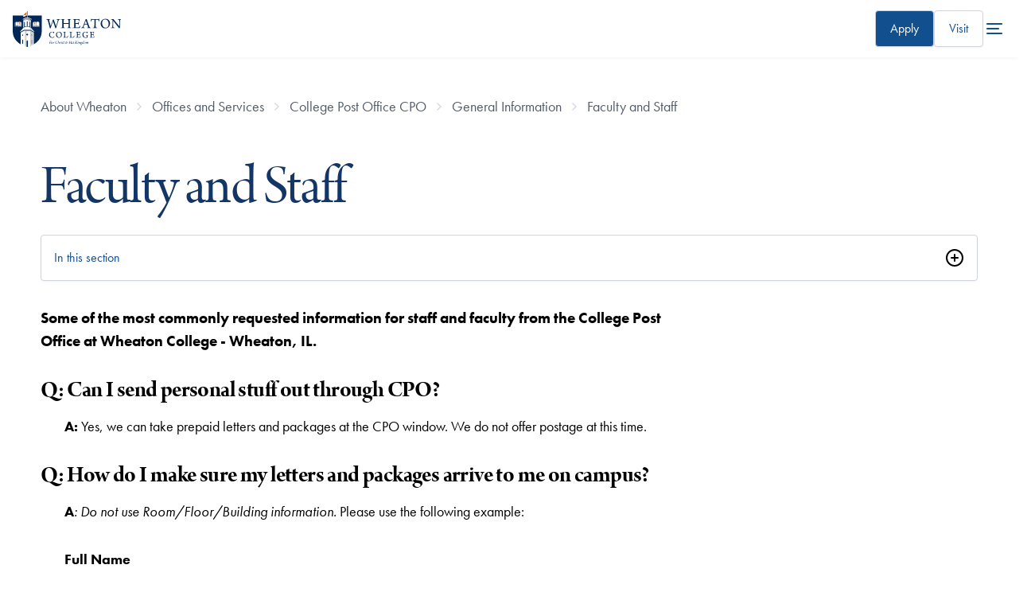

--- FILE ---
content_type: text/html; charset=UTF-8
request_url: https://www.wheaton.edu/about-wheaton/offices-and-services/college-post-office-cpo/general-information/faculty-and-staff/
body_size: 57734
content:
<!DOCTYPE html>
<html lang="en">
<head>
  <meta charset="utf-8">
  <meta http-equiv="x-ua-compatible" content="ie=edge">
  <meta name="viewport" content="width=device-width, initial-scale=1, minimum-scale=1">
  <title>Faculty and Staff - Wheaton College, IL</title>
  <link rel="canonical" href="https://www.wheaton.edu/about-wheaton/offices-and-services/college-post-office-cpo/general-information/faculty-and-staff/"/>
  
  <meta name="description" content="Frequently asked questions (FAQ) by staff and faculty about the College Post Office (CPO) at Wheaton College (IL)." /><!-- description -->
  <!-- keywords -->
  <!-- title -->
  <!-- googlebot -->
  <!-- FB Head Start -->
  <meta name="author" content="Wheaton College">
  <meta name="generator" content="TERMINALFOUR">
  <meta http-equiv="last-modified" content="2025-01-20@09:35:36 CST"/>
    
	    <!-- Social Media Images -->
   <!-- Facebook -->  
  <meta property="og:title" content="Faculty and Staff" />
	<meta property="og:description" content="" />
  <meta property="og:image" content="https://wheaton.edu" />
  <meta property="og:site_name" content="Wheaton College"> 
  <meta property="og:type" content="website"> 

  <!-- Twitter -->  
  <meta name="twitter:card" content="summary_large_image"> 
  <meta name="twitter:title" content="Faculty and Staff">
  <meta name="twitter:description" content="">
  <meta name="twitter:image" content="https://wheaton.edu" />
  <meta name="twitter:site" content="@wheatoncollege"> 
  <meta name="twitter:creator" content="@wheatoncollege">
    
    <!-- Terminalfour Search Metatags Start-->
        <!-- Terminalfour Search Metatags End-->
  
 
  
    <!-- Start Favicon -->
  
  <link type="image/x-icon" href="/media/site-assets/favicon.png" rel="icon"> 
<!-- Apple Favicons -->
<link rel="apple-touch-icon-precomposed" sizes="57x57" href="">
<link rel="apple-touch-icon-precomposed" sizes="72x72" href="">
<link rel="apple-touch-icon-precomposed" sizes="114x114" href="">
<link rel="apple-touch-icon-precomposed" sizes="144x144" href="">
  
    <!-- / End Favicon -->
  
  <link rel="stylesheet" href="https://use.typekit.net/wgo3ewa.css" type="text/css" />
  <link rel="stylesheet" type="text/css" media="all" href="https://pxl-wheatonedu.terminalfour.net/prod02/channel_1/media/wheatonedu/site-assets/css/style.css" /><!-- style.css - merged #158261 -->
<link rel="stylesheet" type="text/css" media="all" href="https://pxl-wheatonedu.terminalfour.net/prod02/channel_1/media/wheatonedu/site-assets/css/t4-updates.css" /><!-- t4-updates.css -->
  
  <!-- critical.css // @bravery -->
    <style id="bm-critical">body{--wc-font-family--serif:"arno-pro-display",serif;--wc-font-family--sans-serif:"futura-pt",sans-serif;--wc-font-family--display:var(--wc-font-family--serif);--type-size--super:clamp(2.75rem,calc(2.3rem + 5.26vw),5.85rem);--type-size--xxl:clamp(2.75rem,calc(1rem + 7.26vw),4.5rem);--type-size--xl-fluid:clamp(2.55rem,calc(-.25rem + 4.39vw),4.5rem);--type-size--xl:2.75rem;--type-size--large:1.875rem;--type-size--medium:1.5rem;--type-size--base:1.125rem;--type-size--regular:var(--type-size--base);--type-size--small:1rem;--type-size--xsmall:.875rem;--type-size--tiny:.75rem;--wc-line-height:1.5;--color--blue-900:#0b1f3a;--color--blue-800:#0a2853;--color--blue-600:#114f8f;--color--blue-dark:#133666;--color--blue-700:#133666;--color--blue-300:#a8d7ff;--color--blue-250:#acc9ea;--color--cyan-400:#6e9bae;--color--cyan-500:#1c9ad6;--color--cyan-25:#f2fbff;--color--white:#fff;--color--cream:#fcfaf5;--color--orange-600:#d57435;--color--orange-700:#a84c11;--color--grey-50:#f9fafb;--color--grey-100:#f2f4f7;--color--grey-300:#d0d5dd;--color--grey-400:#a1a8b3;--color--grey-600:#525b67;--color--grey-700:#434a54;--color--grey-900:#141a28;--color--accent:var(--color--orange-600,#d57435);--gradient--blue-primary:linear-gradient(45deg,var(--color--blue-800)0%,var(--color--blue-600)100%);--gradient--blue-light:linear-gradient(180deg,#f2fbff80 0%,var(--color--cyan-25)100%);--elevation--large:0px 12px 16px -4px #10182814,0px 4px 6px -2px #10182808;--elevation--large-invert:4px 12px 16px 0 #10182814,2px 4px 6px 0px #10182808;--space--grid-unit:8px;--space--gap-regular:8px;--space--gap-medium:calc(var(--space--grid-unit)*2);--space--gap-large:calc(var(--space--grid-unit)*3);--space--gap-xl:calc(var(--space--grid-unit)*4);--space--gap-xxl:calc(var(--space--grid-unit)*5);--space--gap-3xl:calc(var(--space--grid-unit)*6);--max-1280:calc((100vw - 1280px)*.5);--max-1480:calc((100vw - 1480px)*-.5);--corner--radius:calc(var(--space--grid-unit)/2);--bm--primary-font:var(--font--serif)}[data-center=wade]{--center-color:#32553b}*,:before,:after{box-sizing:border-box}body,h1,h2,h3,h4,p,figure,blockquote,dl,dd{margin:0}ul[role=list],ol[role=list]{list-style:none}html:focus-within{scroll-behavior:smooth}body{text-rendering:optimizespeed;min-height:100vh;line-height:1.5;font-size:var(--type-size--base)!important}a:not([class]){-webkit-text-decoration-skip-ink:auto;text-decoration-skip-ink:auto}img,picture,svg{max-width:100%;display:block}input,button,textarea,select{font:inherit}hr{background-color:var(--color--grey-100);border:none;width:100%;height:1px;transition:all .15s ease-in-out;display:block}.sr-only{clip:rect(1px,1px,1px,1px);clip-path:inset(50%);border:0;width:1px;height:1px;margin:-1px;padding:0;position:absolute;overflow:hidden;word-wrap:normal!important}@media (prefers-reduced-motion:reduce){html:focus-within{scroll-behavior:auto}*,:before,:after{scroll-behavior:auto!important;transition-duration:.01ms!important;animation-duration:.01ms!important;animation-iteration-count:1!important}}.has-bg--white{background:var(--color--white)}.has-bg--cream{background:var(--color--cream)!important}.has-bg--light-blue{background:var(--color--cyan-25)}.has-bg--blue{--color--accent:var(--color--cyan-400,#6e9bae);background-color:var(--color--blue-600);color:var(--color--white)}.has-bg--blue h1,.has-bg--blue h2,.has-bg--blue h3,.has-bg--blue a{color:inherit}.has-bg--blue-gradient{--color--accent:var(--color--cyan-400,#6e9bae);background:var(--gradient--blue-primary);color:var(--color--white)}.has-bg--blue-gradient h1,.has-bg--blue-gradient h2,.has-bg--blue-gradient h3,.has-bg--blue-gradient a{color:inherit!important}.has-bg--blue-gradient-light{background:var(--gradient--blue-light)}.has-bg--blue.has-watermark{background-blend-mode:multiply;color:var(--color--white);background-position:100%;background-repeat:no-repeat;background-size:80% 80%}.is-fancy{position:relative}.is-fancy:before{content:"";width:calc(var(--space--grid-unit)*9);background-color:var(--color--accent,#a84c11);height:3px;margin-block-end:48px;display:block}h1,h2,h3,h4,h5{font-weight:400}h1,.type--xxl{font-size:var(--type-size--xxl);line-height:1}h2,.type--xl{font-size:var(--type-size--xl);line-height:1.1}h3,.type--lg{font-size:var(--type-size--large);line-height:1.13}h4,.type--md{font-size:var(--type-size--medium);line-height:1.165}h4,.type--regular{font-size:var(--type-size--regular);line-height:1.23}.type--small{font-size:var(--type-size--small);color:var(--color--grey-700);font-weight:500;line-height:1.2}.type--xs{font-size:var(--type-size--xsmall);line-height:1.2}.type--tiny{font-size:var(--type-size--tiny);line-height:1.2}.is-large{letter-spacing:-.02em;line-height:1.5;font-size:var(--type-size--xl)!important}.text-centered{text-align:center}sup{font-size:.5em}body{overflow-x:hidden;line-height:var(--wc-line-height)!important;font-family:var(--wc-font-family--sans-serif)!important}h1,h2,h3,h4,h5,h6{font-family:var(--wc-font-family--display);letter-spacing:-.02em;margin-block-end:1rem;font-weight:400;line-height:1.05}h1,h2,h3{color:var(--color--blue-700)}h1,.h1,.type-xxl{font-size:var(--type-size--xxl);font-weight:400;line-height:1}h2,.h2,.type-large{font-size:var(--type-size--xl);font-weight:400}h3,.h3{font-size:var(--type-size--large)}h4,.h4{color:var(--color--blue-700);font-family:var(--wc-font-family--san-serif);font-weight:500;font-size:var(--wc-font-size--text-md)}a{color:var(--color--blue-600)}a:not([class]){text-decoration:underline}a:not([class]):hover{text-decoration:none}a.has-arrow,.has-arrow a{align-items:center;gap:var(--space--grid-unit);display:inline-flex}a.has-arrow:after,.has-arrow a:after{content:"";background-color:var(--color--orange-600);width:16px;height:16px;transition:all .15s ease-in-out;display:block;position:relative;-webkit-mask:url("data:image/svg+xml,%3Csvg viewBox='0 0 16 16' fill='none' xmlns='http://www.w3.org/2000/svg'%3E%3Cpath fill-rule='evenodd' clip-rule='evenodd' d='M5.52851 3.52729C5.78886 3.26694 6.21097 3.26694 6.47132 3.52729L10.4713 7.52729C10.7317 7.78764 10.7317 8.20975 10.4713 8.4701L6.47132 12.4701C6.21097 12.7305 5.78886 12.7305 5.52851 12.4701C5.26816 12.2098 5.26816 11.7876 5.52851 11.5273L9.05711 7.9987L5.52851 4.4701C5.26816 4.20975 5.26816 3.78764 5.52851 3.52729Z' fill='currentColor'/%3E%3C/svg%3E%0A");mask:url("data:image/svg+xml,%3Csvg viewBox='0 0 16 16' fill='none' xmlns='http://www.w3.org/2000/svg'%3E%3Cpath fill-rule='evenodd' clip-rule='evenodd' d='M5.52851 3.52729C5.78886 3.26694 6.21097 3.26694 6.47132 3.52729L10.4713 7.52729C10.7317 7.78764 10.7317 8.20975 10.4713 8.4701L6.47132 12.4701C6.21097 12.7305 5.78886 12.7305 5.52851 12.4701C5.26816 12.2098 5.26816 11.7876 5.52851 11.5273L9.05711 7.9987L5.52851 4.4701C5.26816 4.20975 5.26816 3.78764 5.52851 3.52729Z' fill='currentColor'/%3E%3C/svg%3E%0A")}a.has-arrow:hover:after,.has-arrow a:hover:after{transform:translate(-2px)}ul,ol{font-size:var(--wc-font-size--text-regular);padding-inline-start:2.5rem}ul.bm--bullets-check,ol.bm--bullets-check{padding-inline-start:20px}ul.bm--bullets-check li,ol.bm--bullets-check li{text-indent:8px;line-height:24px;font-size:var(--type-size--regular);list-style-image:url("data:image/svg+xml,%3Csvg width='20' height='20' viewBox='0 0 20 20' fill='none' xmlns='http://www.w3.org/2000/svg'%3E%3Crect width='20' height='20' rx='10' fill='%23DCEFFF'/%3E%3Cpath fill-rule='evenodd' clip-rule='evenodd' d='M14.2471 6.15838L8.28042 11.9167L6.69709 10.2251C6.40542 9.95005 5.94709 9.93338 5.61375 10.1667C5.28875 10.4084 5.19709 10.8334 5.39709 11.1751L7.27209 14.2251C7.45542 14.5084 7.77209 14.6834 8.13042 14.6834C8.47209 14.6834 8.79709 14.5084 8.98042 14.2251C9.28042 13.8334 15.0054 7.00838 15.0054 7.00838C15.7554 6.24172 14.8471 5.56672 14.2471 6.15005V6.15838Z' fill='%233D68A2'/%3E%3C/svg%3E%0A")}li{font-size:var(--wc-font-size--text-regular)!important;margin-block-end:.75rem!important;font-weight:400!important}p{font-size:var(--wc-font-size--text-lg);margin-block-end:2rem}.bm-subhead{font-size:var(--type-size--medium);letter-spacing:initial;color:var(--color--grey-600);margin-block-end:var(--space--gap-medium);display:block;font-family:var(--wc-font-family--sans-serif)!important}</style>
<!-- @bravery transition -->
  <link rel="stylesheet" type="text/css" media="all" href="https://pxl-wheatonedu.terminalfour.net/prod02/channel_1/media/wheatonedu/site-assets/css/transition22.css" /><!-- transition22.css -->
    <link rel="stylesheet" type="text/css" media="all" href="https://pxl-wheatonedu.terminalfour.net/prod02/channel_1/media/wheatonedu/site-assets/css/style-oldtonew.css" /><!-- style-oldtonew.css -->
    <link rel="stylesheet" type="text/css" media="all" href="https://pxl-wheatonedu.terminalfour.net/prod02/channel_1/media/wheatonedu/site-assets/css/style-addon.css" /> <!-- style-addon.css -->
  
   <script src="https://code.jquery.com/jquery-1.11.0.min.js"></script>
     <!-- remove the following after adding wheaton22.css and oldCTs change to new style -->
    <style id="temp-css">
      body.has-js{
      	overflow-x:unset;
      }
      main.is-new-style {
        padding: 0 4vw calc(var(--space--grid-unit) * 12);
      }
      @media (width>=1024px) {
        main.is-new-style {
          padding: 0 7vw calc(var(--space--grid-unit) * 15);
        }
      }
      @media (width>=1300px) {
        main.is-new-style {
          padding: 0 var(--max-1280) calc(var(--space--grid-unit) * 23);
        }
      }
      .is-new-style.old-to-new > nav.bm--section-nav + *,
      .is-new-style.old-to-new > header.bm--page-title + div {
      	margin-block-start:2rem;
      }
      @media (1300px <= width < 1400px) {
        .is-new-style.old-to-new .main-container {
            padding-inline: 0px;
        }
      }
      .dialog-container[aria-hidden=true] {
    display: none;
}
    </style>
  <!-- Google Tag Manager Head -->
  <!-- NavObj 40 -->
  
  <!-- / NavObj 40 -->
  <!-- NavObj 42 -->
  <!-- Google Tag Manager -->
<script>(function(w,d,s,l,i){w[l]=w[l]||[];w[l].push({'gtm.start':
new Date().getTime(),event:'gtm.js'});var f=d.getElementsByTagName(s)[0],
j=d.createElement(s),dl=l!='dataLayer'?'&l='+l:'';j.async=true;j.src=
'https://www.googletagmanager.com/gtm.js?id='+i+dl;f.parentNode.insertBefore(j,f);
})(window,document,'script','dataLayer','GTM-M3CSDM');</script>
<!-- End Google Tag Manager -->
  <!-- / NavObj 42 -->
  <!-- / Google Tag Manager Head -->
  <!-- FB Head End -->
</head>
<body>
  
  <!-- Google Tag Manager Body -->
  <!-- NavObj 41 -->
  
  <!-- / NavObj 41 -->
  <!-- NavObj 43 -->
  <!-- Google Tag Manager (noscript) -->
<noscript><iframe title="Google Tag Manager Code" src="https://www.googletagmanager.com/ns.html?id=GTM-M3CSDM"
height="0" width="0" style="display:none;visibility:hidden"></iframe></noscript>
<!-- End Google Tag Manager (noscript) -->
  <!-- / NavObj 43 -->
  <!-- / Google Tag Manager Body -->

  <div class="skip"><a href="#main-content">skip to main content</a></div>

  <!-- Code for Alert Message -->
  <div class="alerts" aria-live="assertive"></div>
  <!-- / Code for Alert Message -->
  
<header data-size="normal" class="main-header bravery style-global">
<a href="/" title="Wheaton College homepage" class="branding">  <svg viewBox="0 0 218 72" fill="none" xmlns="http://www.w3.org/2000/svg" class="wheaton-college-logo-main">
<path d="M67.6312 15.7875C68.6991 15.7875 70.1198 15.9078 71.5987 15.9078C73.5243 15.8767 74.4402 15.8499 75.1506 15.8187C75.2668 15.8767 75.298 16.5584 75.1506 16.6475C74.4715 16.7946 74.056 16.8837 73.6718 17.004C73.1982 17.1511 73.1088 17.5343 73.2294 18.1581C73.8237 20.698 75.45 26.4864 76.4552 29.971C76.4552 29.971 76.5133 29.971 76.5758 29.9398C77.8492 26.4552 80.2797 19.6019 81.0749 16.7367C81.4905 16.7946 82.2902 16.7946 82.6432 16.7367C83.3535 19.3969 86.3157 27.694 87.2629 30.176C87.2942 30.2071 87.3791 30.176 87.4103 30.1448C88.2101 27.694 90.1625 21.313 90.6987 18.8934C90.9354 17.8908 90.9667 17.209 90.0776 16.9728C89.604 16.8525 89.1617 16.7679 88.3307 16.6475C88.1833 16.5272 88.2101 15.8811 88.3307 15.8187C89.0411 15.8187 90.5512 15.9078 91.7665 15.9078C93.7189 15.9078 94.5499 15.8187 95.171 15.8187C95.2871 15.9078 95.2871 16.5584 95.171 16.6475C94.5767 16.7679 94.1925 16.8525 93.8663 16.9728C93.156 17.2402 92.7717 17.6234 92.3249 18.8042C91.0516 22.2576 88.4156 30.6483 87.3478 34.2532C87.0797 34.2532 86.1057 34.2532 85.8377 34.2844C85.1585 31.8336 82.2857 23.5944 81.1866 20.698C81.1554 20.698 81.0973 20.7292 81.0705 20.756C79.7391 24.45 77.3086 31.2409 76.3614 34.2532C76.0933 34.222 75.1461 34.222 74.8513 34.2844C73.9622 30.6527 71.5629 21.7898 70.6158 18.8978C70.1734 17.5967 69.8741 17.1867 69.1056 16.9773C68.6008 16.8302 68.2746 16.7723 67.5374 16.652C67.4525 16.5228 67.4793 15.8767 67.6312 15.7875Z" fill="#002856"/>
<path d="M97.2438 15.8143C97.9542 15.8143 99.4375 15.9034 101.033 15.9034C103.016 15.9034 103.905 15.8143 104.736 15.8143C104.826 15.9613 104.826 16.554 104.705 16.6431C104.173 16.7322 103.61 16.8213 103.284 16.9104C102.69 17.0887 102.485 17.3249 102.453 18.2695C102.395 19.3612 102.422 20.8674 102.422 23.7638C102.422 23.8841 102.48 24.0311 102.569 24.0579C102.775 24.0891 103.311 24.1158 107.605 24.1158C110.862 24.0846 111.988 24.0846 112.256 24.0579C112.345 24.0579 112.434 23.9376 112.434 23.8796C112.434 22.3423 112.434 19.0048 112.376 17.9442C112.345 17.4719 112.198 17.1154 111.782 16.9684C111.34 16.8213 110.804 16.7322 110.035 16.6431C109.888 16.5228 109.915 15.9346 110.066 15.7875C110.746 15.7875 112.198 15.9078 113.77 15.9078C115.249 15.9078 116.969 15.8187 117.443 15.8187C117.532 15.939 117.564 16.5272 117.443 16.6475C116.791 16.7367 116.29 16.8258 115.901 16.9416C115.249 17.1466 115.133 17.4719 115.07 18.5369C115.012 19.5707 115.012 21.313 115.012 24.8288C115.012 27.3999 115.012 30.6483 115.07 31.6509C115.16 32.4797 115.339 32.805 115.901 32.9788C116.317 33.1258 116.88 33.2149 117.796 33.3041C117.885 33.4244 117.854 34.0705 117.675 34.1596C116.786 34.1596 115.218 34.0705 113.708 34.0705C112.198 34.0705 110.719 34.1284 109.946 34.1596C109.825 34.0393 109.825 33.4511 109.946 33.3041C110.714 33.2149 111.161 33.157 111.635 33.01C112.166 32.8629 112.345 32.5688 112.403 31.6509C112.434 30.7953 112.434 27.5736 112.434 25.7155C112.434 25.6264 112.345 25.5105 112.256 25.5105C111.693 25.4793 109.177 25.4793 107.547 25.4793C105.237 25.4793 102.806 25.4793 102.511 25.5105C102.453 25.5105 102.422 25.6576 102.422 25.6888C102.422 27.3152 102.422 30.7107 102.453 31.3301C102.511 32.3327 102.632 32.7471 103.369 32.9565C103.812 33.0768 104.258 33.1927 105.147 33.313C105.268 33.46 105.147 34.1106 105.031 34.1685C104.468 34.1685 103.079 34.0794 101.18 34.0794C99.4331 34.0794 97.8336 34.1685 97.2393 34.1685C97.1232 34.0482 97.1232 33.4288 97.2081 33.313C97.9185 33.2239 98.392 33.1347 98.8076 33.0456C99.6654 32.7783 99.7547 32.248 99.8441 30.8889C99.8441 29.8863 99.8754 27.3731 99.8754 24.8065C99.8754 21.9413 99.8441 18.8087 99.8173 18.2784C99.7592 17.4496 99.5805 17.1243 98.9863 16.9773C98.544 16.8302 98.0078 16.7723 97.2081 16.652C97.0964 16.5228 97.1277 15.9346 97.2438 15.8143Z" fill="#002856"/>
<path d="M121.42 15.7875C122.161 15.7875 123.698 15.9078 125.36 15.9078H131.195C132.321 15.9078 133.863 15.8767 134.484 15.7875C134.515 15.8187 134.604 15.9078 134.604 15.9346C134.367 16.8213 134.162 18.7998 134.072 19.9806C133.952 20.1277 133.241 20.1277 133.152 20.0386C133.063 19.183 132.947 18.6795 132.826 18.2383C132.589 17.5298 132.321 17.2045 131.347 17.1154C130.784 17.0842 127.201 17.0842 126.817 17.1154C126.611 17.1734 126.459 17.5298 126.459 17.6769C126.428 19.3301 126.428 22.6097 126.428 23.9376C126.428 24.0267 126.486 24.1425 126.575 24.1425C127.759 24.1737 130.038 24.1737 131.106 24.0846C131.758 24.0267 131.964 23.6702 132.111 23.1979C132.232 22.8726 132.348 22.4582 132.437 22.017C132.616 21.9279 133.295 21.9591 133.416 22.1061C133.326 22.6988 133.21 23.8484 133.21 24.8822C133.21 25.9739 133.241 26.834 133.268 27.5692C133.121 27.7162 132.41 27.7474 132.263 27.6004C132.174 26.981 132.142 26.7448 132.026 26.3884C131.906 25.9739 131.7 25.5907 131.021 25.5328C130.132 25.4437 127.675 25.4437 126.58 25.4749C126.522 25.4749 126.432 25.6219 126.432 25.711C126.432 27.0701 126.432 30.1982 126.491 31.6197C126.491 32.2123 126.817 32.6223 127.17 32.7426C127.764 32.8897 130.337 32.9208 131.553 32.9208C132.826 32.8897 133.21 32.6268 133.742 31.945C134.215 31.4147 134.836 30.2339 135.221 29.3471C135.368 29.3159 135.962 29.5254 136.079 29.6724C135.931 30.5859 135.279 32.8317 134.836 33.7185C134.658 34.0438 134.479 34.1908 133 34.1908C130.512 34.1908 128.38 34.0705 125.302 34.0705C123.318 34.0705 121.835 34.1596 120.624 34.1596C120.504 34.0705 120.477 33.4511 120.593 33.3041C121.513 33.2149 122.309 33.157 122.845 33.01C123.555 32.8317 123.761 32.4485 123.85 31.4147C123.881 30.8533 123.881 27.6048 123.881 24.2673C123.881 21.5803 123.881 18.9513 123.85 18.421C123.792 17.356 123.671 17.0931 122.961 16.9149C122.577 16.7946 122.072 16.7099 121.393 16.6208C121.241 16.496 121.303 15.9346 121.42 15.7875Z" fill="#002856"/>
<path d="M141.533 30.5547C143.044 26.981 145.827 19.4504 146.479 17.561C146.716 16.9416 146.922 16.2911 146.984 15.8766C147.105 15.8766 147.458 15.9078 147.963 15.9078C148.557 15.9078 148.852 15.8766 148.941 15.8766C149.062 16.3178 149.209 16.8525 149.415 17.414C150.009 19.0983 153.293 28.4604 154.329 30.9112C155.187 32.8896 155.397 33.0367 157.528 33.3041C157.649 33.3932 157.56 34.0437 157.47 34.1596C156.702 34.1284 155.192 34.0705 153.856 34.0705C152.404 34.0705 150.599 34.1284 149.978 34.1596C149.888 34.0393 149.83 33.4199 149.946 33.3041C150.599 33.2149 151.13 33.1258 151.577 32.9788C151.961 32.8005 151.993 32.5064 151.903 32.2391C151.546 30.9691 150.661 28.4871 150.125 27.1592C150.094 27.0701 149.92 26.9543 149.857 26.9543C149.441 26.9231 148.405 26.9543 147.074 26.9543C145.179 26.9543 144.969 26.9231 144.616 26.9543C144.5 26.9543 144.348 27.1325 144.321 27.2216C143.727 28.8169 142.78 31.2989 142.722 32.0074C142.691 32.5109 142.753 32.8362 143.669 33.0723C144.026 33.1615 144.527 33.2506 145.09 33.3085C145.179 33.4288 145.121 34.0482 145.032 34.1641C144.411 34.1641 142.901 34.0749 141.243 34.0749C139.554 34.0749 138.638 34.1641 138.075 34.1641C137.955 34.0437 137.955 33.4244 138.075 33.3085C140.202 33.0367 140.559 32.8273 141.533 30.5547ZM147.19 18.978C146.685 20.453 145.474 23.7905 144.969 25.359C144.969 25.4793 145 25.5372 145.09 25.564C145.385 25.5952 146.332 25.5952 147.458 25.5952C148.168 25.5952 149.147 25.5952 149.441 25.564C149.5 25.564 149.589 25.4437 149.531 25.3278C148.937 23.4964 147.815 20.2168 147.342 18.9468C147.31 18.9468 147.221 18.9156 147.19 18.978Z" fill="#002856"/>
<path d="M170.115 34.1551C169.257 34.1551 167.51 34.066 165.7 34.066C163.511 34.066 162.001 34.1551 161.228 34.1551C161.107 34.0081 161.139 33.4154 161.228 33.2996C162.148 33.2105 162.886 33.1213 163.332 33.0055C164.28 32.8272 164.427 32.239 164.458 30.88C164.548 28.5762 164.579 22.2576 164.579 17.3516C164.579 17.2313 164.458 17.1154 164.373 17.1154C163.869 17.0842 161.679 17.0842 160.553 17.1154C160.049 17.1466 159.664 17.3516 159.311 17.9442C158.954 18.5057 158.57 19.5706 158.159 20.6891C158.038 20.7782 157.301 20.6 157.238 20.4529C157.475 19.2142 157.77 16.848 157.832 15.5781C157.832 15.5201 158.101 15.431 158.159 15.4578C158.69 15.7251 159.463 15.8989 160.558 15.8989H171.517C172.88 15.8989 173.532 15.841 174.39 15.4578C174.48 15.4578 174.658 15.5469 174.685 15.6048C174.39 16.6386 174.153 19.0003 174.006 20.5955C173.917 20.7426 173.148 20.7426 173.059 20.6267C172.97 19.5929 172.822 18.5591 172.585 17.9977C172.348 17.405 171.991 17.1689 171.433 17.1421C170.039 17.1109 167.966 17.1109 167.286 17.1421C167.197 17.1733 167.139 17.2892 167.139 17.3783C167.139 21.7184 167.139 29.8997 167.228 31.4058C167.318 32.4396 167.554 32.796 168.234 32.9698C168.707 33.1169 169.212 33.1748 170.249 33.2951C170.32 33.4466 170.262 34.0972 170.115 34.1551Z" fill="#002856"/>
<path d="M179.711 31.9138C177.933 29.962 177.165 27.4845 177.165 24.8243C177.165 22.6408 177.817 20.747 179.001 19.1251C180.632 16.8792 183.857 15.3731 186.909 15.3731C192.949 15.3731 196.001 19.7756 196.001 24.5881C196.001 27.186 195.407 29.0486 194.196 30.7329C192.36 33.2728 189.371 34.6007 186.408 34.6007C183.562 34.6007 181.253 33.5669 179.711 31.9138ZM190.698 32.2658C192.534 30.7909 193.186 28.3356 193.186 25.6219C193.186 22.4314 192.118 19.3612 189.782 17.7348C188.714 16.9951 187.441 16.5539 185.904 16.5539C184.867 16.5539 183.978 16.7901 183.236 17.2045C181.074 18.4745 180.069 21.1347 180.069 24.147C180.069 27.2483 181.226 30.6171 183.831 32.297C184.867 32.9476 186.024 33.2996 187.534 33.2996C188.772 33.2996 189.929 32.9164 190.698 32.2658Z" fill="#002856"/>
<path d="M198.016 15.8143C198.758 15.8143 200.236 15.9034 201.72 15.9034C202.314 15.9034 202.814 15.9034 203.051 15.8722C203.167 16.1663 203.346 16.4916 204.119 17.4674C207.139 21.2461 213.211 28.6297 214.632 30.2873C214.69 30.3185 214.721 30.2873 214.752 30.2562C214.752 26.2101 214.784 20.6847 214.632 18.5592C214.574 17.7036 214.395 17.2313 213.506 16.9951C212.974 16.8481 212.322 16.7278 211.522 16.6386C211.401 16.5183 211.433 15.8989 211.522 15.8098C212.291 15.8098 213.653 15.8989 215.463 15.8989C216.468 15.8989 218.215 15.8098 218.604 15.8098C218.724 15.8989 218.724 16.5183 218.604 16.6386C218.072 16.7278 217.688 16.8169 217.299 16.9327C216.531 17.2001 216.352 17.7304 216.294 18.528C216.115 20.8005 216.146 24.5837 216.057 30.167C216.057 31.5261 216.088 33.2372 216.115 34.2131C215.789 34.1819 214.426 34.1819 214.073 34.2131C212.505 31.9673 204.36 21.8076 202.582 19.593C202.551 19.5618 202.461 19.593 202.461 19.6241C202.403 22.6676 202.403 29.5788 202.493 31.232C202.551 32.4129 202.935 32.8273 203.708 33.0055C204.15 33.1526 204.744 33.2105 205.486 33.2996C205.607 33.4199 205.517 34.0393 205.428 34.1552C204.718 34.1552 203.386 34.066 201.724 34.066C199.919 34.066 198.793 34.1552 198.172 34.1552C198.083 34.066 198.083 33.3887 198.172 33.2996C198.825 33.2417 199.298 33.1526 199.74 33.0322C200.42 32.8273 200.808 32.4396 200.866 31.2899C200.987 29.7526 201.072 24.9402 201.134 18.7374C201.134 18.2963 200.987 17.6457 200.335 17.2892C199.772 16.906 199.119 16.7589 197.967 16.6386C197.868 16.554 197.895 15.9034 198.016 15.8143Z" fill="#002856"/>
<path d="M81.6379 42.5235C81.0213 42.225 80.2171 42.1136 79.3236 42.1136C76.6161 42.1136 75.0702 44.1054 75.0702 47.2514C75.0702 50.228 76.7322 52.7411 80.0518 52.7411C80.856 52.7411 81.6379 52.5362 82.107 52.1084C82.5717 51.7341 83.0229 51.1013 83.5055 50.2859C83.5993 50.2859 83.9165 50.4552 83.9522 50.5844C83.7646 51.3865 82.9648 52.8392 82.5359 53.0976C81.9953 53.2848 80.8203 53.561 79.681 53.561C75.517 53.561 73.2026 51.2885 73.2026 47.4162C73.2026 45.4066 74.1185 43.3969 76.1693 42.2963C77.1567 41.7571 78.3719 41.4407 79.958 41.4407C81.5441 41.4407 82.7951 41.7571 83.635 41.815C83.5233 42.4656 83.3536 43.8425 83.3357 44.6802C83.2597 44.756 82.7772 44.8095 82.7593 44.7159C82.5717 43.232 82.3304 42.8577 81.6379 42.5235Z" fill="#002856"/>
<path d="M88.8042 51.8678C87.6827 50.6379 87.2002 49.0739 87.2002 47.3984C87.2002 46.0215 87.6112 44.8273 88.3574 43.8069C89.385 42.3943 91.4178 41.4407 93.339 41.4407C97.1456 41.4407 99.0712 44.2124 99.0712 47.2469C99.0712 48.8867 98.6959 50.0586 97.9319 51.1192C96.7748 52.7189 94.8893 53.5566 93.0218 53.5566C91.2302 53.561 89.7737 52.9105 88.8042 51.8678ZM95.7293 52.0906C96.8865 51.1593 97.2975 49.613 97.2975 47.9019C97.2975 45.8923 96.6273 43.9539 95.1529 42.9335C94.4828 42.4701 93.6786 42.1893 92.709 42.1893C92.0567 42.1893 91.4938 42.3364 91.0291 42.5993C89.6664 43.4014 89.032 45.0768 89.032 46.9751C89.032 48.9313 89.7603 51.0523 91.4044 52.1128C92.0567 52.5228 92.785 52.7456 93.7366 52.7456C94.514 52.7411 95.2423 52.5005 95.7293 52.0906Z" fill="#002856"/>
<path d="M102.029 41.7215C102.569 41.7215 103.186 41.7794 104.419 41.7794C105.67 41.7794 106.358 41.7215 106.733 41.7215C106.827 41.7972 106.827 42.1671 106.733 42.2429C106.269 42.3008 106.023 42.3542 105.782 42.4122C105.335 42.5236 105.295 42.7642 105.277 43.1563C105.241 43.8247 105.241 45.4289 105.219 47.1756C105.219 49.4838 105.219 51.0301 105.277 51.8277C105.295 52.1262 105.518 52.3134 105.63 52.3491C106.117 52.5184 107.926 52.5184 108.748 52.4961C109.142 52.4783 109.477 52.3491 109.852 51.8054C110.187 51.3598 110.634 50.5399 110.951 49.7557C111.099 49.72 111.438 49.8492 111.51 49.9606C111.38 50.687 110.857 52.5095 110.54 53.0709C110.464 53.218 110.281 53.3115 109.776 53.3115C108.583 53.3115 105.371 53.218 104.419 53.218C103.543 53.218 102.123 53.2759 101.752 53.2759C101.676 53.218 101.658 52.7902 101.752 52.7367C102.31 52.6788 102.628 52.6431 102.985 52.5674C103.396 52.456 103.526 52.251 103.561 51.8054C103.597 51.3019 103.637 49.4794 103.637 47.0598C103.637 45.0858 103.637 43.9718 103.602 43.4861C103.584 42.7241 103.508 42.5191 103.003 42.4077C102.762 42.3498 102.31 42.2785 101.975 42.2384C101.899 42.1671 101.935 41.7794 102.029 41.7215Z" fill="#002856"/>
<path d="M114.664 41.7215C115.205 41.7215 115.821 41.7794 117.054 41.7794C118.305 41.7794 118.993 41.7215 119.369 41.7215C119.463 41.7972 119.463 42.1671 119.369 42.2429C118.904 42.3008 118.658 42.3542 118.417 42.4122C117.97 42.5236 117.93 42.7642 117.912 43.1563C117.876 43.8247 117.876 45.4289 117.854 47.1756C117.854 49.4838 117.854 51.0301 117.912 51.8277C117.93 52.1262 118.153 52.3134 118.265 52.3491C118.752 52.5184 120.562 52.5184 121.384 52.4961C121.777 52.4783 122.112 52.3491 122.487 51.8054C122.822 51.3598 123.269 50.5399 123.586 49.7557C123.734 49.72 124.073 49.8492 124.145 49.9606C124.015 50.687 123.493 52.5095 123.175 53.0709C123.099 53.218 122.916 53.3115 122.411 53.3115C121.218 53.3115 118.006 53.218 117.054 53.218C116.179 53.218 114.758 53.2759 114.387 53.2759C114.311 53.218 114.293 52.7902 114.387 52.7367C114.946 52.6788 115.263 52.6431 115.62 52.5674C116.031 52.456 116.161 52.251 116.197 51.8054C116.232 51.3019 116.273 49.4794 116.273 47.0598C116.273 45.0858 116.273 43.9718 116.237 43.4861C116.219 42.7241 116.143 42.5191 115.638 42.4077C115.397 42.3498 114.946 42.2785 114.61 42.2384C114.53 42.1671 114.57 41.7794 114.664 41.7215Z" fill="#002856"/>
<path d="M127.773 41.7037C128.237 41.7037 129.211 41.7794 130.257 41.7794H133.934C134.644 41.7794 135.614 41.7616 136.007 41.7037C136.025 41.7215 136.083 41.7794 136.083 41.7973C135.935 42.3543 135.801 43.6019 135.748 44.3461C135.672 44.4397 135.225 44.4397 135.167 44.3817C135.109 43.8426 135.037 43.5262 134.961 43.2455C134.814 42.7999 134.644 42.5949 134.028 42.5369C133.675 42.5191 131.414 42.5191 131.173 42.5369C131.043 42.5726 130.949 42.7999 130.949 42.889C130.931 43.9317 130.931 45.9993 130.931 46.837C130.931 46.8949 130.967 46.9662 131.025 46.9662C131.771 46.984 133.21 46.984 133.88 46.9306C134.291 46.8949 134.421 46.6677 134.515 46.3736C134.591 46.1686 134.662 45.9101 134.72 45.6294C134.832 45.5715 135.261 45.5938 135.337 45.6873C135.279 46.0616 135.207 46.7835 135.207 47.4385C135.207 48.1292 135.225 48.6684 135.243 49.1318C135.149 49.2254 134.702 49.2432 134.608 49.1496C134.55 48.7575 134.532 48.6105 134.461 48.3877C134.385 48.1292 134.255 47.8841 133.827 47.8485C133.268 47.7906 131.718 47.7906 131.025 47.8128C130.989 47.8128 130.931 47.9064 130.931 47.9599C130.931 48.8154 130.931 50.7895 130.967 51.6851C130.967 52.0594 131.173 52.3179 131.396 52.3936C131.771 52.4872 133.393 52.505 134.157 52.505C134.961 52.4872 135.203 52.3179 135.538 51.8901C135.837 51.5559 136.23 50.8117 136.472 50.2503C136.565 50.2325 136.936 50.3617 137.012 50.4553C136.918 51.0301 136.507 52.4471 136.23 53.0041C136.119 53.2091 136.007 53.3026 135.073 53.3026C133.505 53.3026 132.16 53.2269 130.221 53.2269C128.97 53.2269 128.036 53.2848 127.272 53.2848C127.196 53.2269 127.178 52.8392 127.254 52.7456C127.831 52.6877 128.336 52.6521 128.671 52.5585C129.117 52.4471 129.247 52.2065 129.305 51.5514C129.323 51.1994 129.323 49.1496 129.323 47.0464C129.323 45.3531 129.323 43.6955 129.305 43.3613C129.269 42.6929 129.193 42.5236 128.747 42.4122C128.505 42.3364 128.188 42.283 127.759 42.225C127.661 42.1493 127.697 41.7973 127.773 41.7037Z" fill="#002856"/>
<path d="M151.179 52.8525C150.563 53.0396 148.736 53.561 147.109 53.561C142.74 53.561 140.448 51.3642 140.448 47.4384C140.448 44.9832 141.699 43.0627 143.732 42.1536C144.777 41.6679 145.916 41.4451 147.373 41.4451C148.883 41.4451 149.951 41.7437 151.068 41.8551C150.92 42.5458 150.751 43.9761 150.733 44.8139C150.675 44.9074 150.21 44.9431 150.116 44.8718C149.969 43.4771 149.741 42.9557 149.2 42.6393C148.624 42.3051 147.873 42.118 146.663 42.118C143.749 42.118 142.351 44.1856 142.351 47.2379C142.351 50.4418 144.067 52.9149 147.449 52.9149C147.972 52.9149 148.436 52.8391 148.7 52.6742C148.959 52.545 149.075 52.2108 149.111 51.8944C149.169 51.3152 149.169 50.6289 149.147 49.9962C149.111 49.3813 148.999 49.1585 148.454 49.0114C148.119 48.9357 147.784 48.9 147.203 48.8243C147.109 48.7663 147.145 48.3386 147.221 48.2851C147.802 48.2851 148.695 48.343 149.835 48.343C150.934 48.343 151.497 48.3074 151.868 48.2851C151.926 48.343 151.926 48.7886 151.85 48.8421C151.626 48.8777 151.403 48.9178 151.233 48.9713C150.88 49.0827 150.786 49.3233 150.768 49.867C150.751 50.424 150.733 51.5781 150.768 51.9345C150.786 52.2153 150.827 52.3089 151.233 52.4737C151.255 52.5183 151.215 52.799 151.179 52.8525Z" fill="#002856"/>
<path d="M155.487 41.7037C155.951 41.7037 156.925 41.7794 157.971 41.7794H161.648C162.358 41.7794 163.328 41.7616 163.721 41.7037C163.739 41.7215 163.797 41.7794 163.797 41.7973C163.649 42.3543 163.515 43.6019 163.462 44.3461C163.386 44.4397 162.939 44.4397 162.881 44.3817C162.823 43.8426 162.751 43.5262 162.675 43.2455C162.528 42.7999 162.358 42.5949 161.741 42.5369C161.389 42.5191 159.128 42.5191 158.887 42.5369C158.757 42.5726 158.663 42.7999 158.663 42.889C158.645 43.9317 158.645 45.9993 158.645 46.837C158.645 46.8949 158.681 46.9662 158.739 46.9662C159.485 46.984 160.924 46.984 161.594 46.9306C162.005 46.8949 162.135 46.6677 162.228 46.3736C162.304 46.1686 162.376 45.9101 162.434 45.6294C162.546 45.5715 162.975 45.5938 163.051 45.6873C162.992 46.0616 162.921 46.7835 162.921 47.4385C162.921 48.1292 162.939 48.6684 162.957 49.1318C162.863 49.2254 162.416 49.2432 162.322 49.1496C162.264 48.7575 162.246 48.6105 162.175 48.3877C162.099 48.1292 161.969 47.8841 161.54 47.8485C160.982 47.7906 159.432 47.7906 158.739 47.8128C158.703 47.8128 158.645 47.9064 158.645 47.9599C158.645 48.8154 158.645 50.7895 158.681 51.6851C158.681 52.0594 158.887 52.3179 159.11 52.3936C159.485 52.4872 161.107 52.505 161.871 52.505C162.675 52.4872 162.917 52.3179 163.252 51.8901C163.551 51.5559 163.944 50.8117 164.185 50.2503C164.279 50.2325 164.65 50.3617 164.726 50.4553C164.632 51.0301 164.221 52.4471 163.944 53.0041C163.832 53.2091 163.721 53.3026 162.787 53.3026C161.219 53.3026 159.874 53.2269 157.935 53.2269C156.684 53.2269 155.75 53.2848 154.986 53.2848C154.91 53.2269 154.892 52.8392 154.968 52.7456C155.545 52.6877 156.049 52.6521 156.385 52.5585C156.831 52.4471 156.961 52.2065 157.019 51.5514C157.037 51.1994 157.037 49.1496 157.037 47.0464C157.037 45.3531 157.037 43.6955 157.019 43.3613C156.983 42.6929 156.907 42.5236 156.461 42.4122C156.219 42.3364 155.902 42.283 155.473 42.225C155.375 42.1493 155.411 41.7973 155.487 41.7037Z" fill="#002856"/>
<path d="M73.9667 65.2045C74.2169 65.1466 74.2705 65.0441 74.3286 64.7589C74.4135 64.3757 74.8916 61.4035 74.9318 61.0604C74.9631 60.7931 74.9318 60.6817 74.7575 60.6327C74.6503 60.5926 74.4537 60.5747 74.2616 60.548C74.2348 60.5123 74.2705 60.3386 74.3018 60.3118C74.4448 60.3118 74.896 60.3386 75.3607 60.3386H77.1925C77.4606 60.3386 77.8135 60.3207 77.9878 60.2985C78.0057 60.2985 78.0235 60.3564 78.0235 60.392C77.9208 60.6416 77.8046 61.1139 77.7197 61.555C77.6929 61.5952 77.5097 61.5952 77.4695 61.564C77.4695 61.3367 77.4606 61.1139 77.4382 60.9535C77.4114 60.7619 77.2953 60.6772 77.121 60.6683C76.8261 60.6505 75.9817 60.6416 75.7941 60.6505C75.736 60.6505 75.669 60.7441 75.66 60.802C75.5841 61.1184 75.392 62.317 75.3339 62.7537C75.325 62.7804 75.3518 62.8027 75.3741 62.8027C75.602 62.8027 76.424 62.8027 76.6832 62.7849C76.92 62.7671 77.0004 62.6824 77.0674 62.5265C77.1076 62.4329 77.1523 62.3349 77.2014 62.1833C77.2417 62.1477 77.4382 62.1744 77.4695 62.2101C77.4204 62.3839 77.3533 62.6958 77.2953 62.9988C77.2551 63.2483 77.2104 63.5692 77.188 63.8187C77.1612 63.8677 76.9691 63.8677 76.9378 63.8365C76.9289 63.6627 76.92 63.5513 76.911 63.4533C76.8798 63.2706 76.7949 63.1949 76.634 63.1681C76.357 63.1414 75.5662 63.1414 75.316 63.1414C75.2892 63.1414 75.2669 63.177 75.2669 63.1993C75.182 63.6939 75.0658 64.4113 75.0301 64.7545C74.9943 65.0486 75.0211 65.1555 75.2669 65.2045C75.3741 65.2223 75.593 65.2446 75.7941 65.2713C75.8209 65.3115 75.7941 65.4808 75.7539 65.5164C75.5081 65.5164 74.9988 65.4897 74.561 65.4897C74.141 65.4897 73.7567 65.5164 73.4887 65.5164C73.4619 65.4763 73.4797 65.307 73.5244 65.2713C73.6987 65.2446 73.8684 65.2268 73.9667 65.2045Z" fill="#002856"/>
<path d="M80.6598 63.1681C80.6598 64.0326 80.3068 64.8837 79.5249 65.3293C79.1899 65.5298 78.8101 65.6234 78.609 65.6234C78.055 65.6234 77.7959 65.0797 77.7959 64.4603C77.7959 63.734 78.0461 62.9364 78.6537 62.4952C79.0156 62.2279 79.5249 62.0496 79.8198 62.0496C80.4498 62.0452 80.6598 62.6557 80.6598 63.1681ZM79.038 65.2179C79.5741 65.2179 80.003 64.3222 80.003 63.3909C80.003 62.8963 79.8868 62.4195 79.3998 62.4106C78.752 62.4106 78.4348 63.4577 78.4348 64.193C78.4348 64.8747 78.618 65.2179 79.038 65.2179Z" fill="#002856"/>
<path d="M82.8489 62.522C83.0946 62.2189 83.327 62.0452 83.5101 62.0452C83.6442 62.0452 83.7961 62.0942 83.872 62.2368C83.872 62.2546 83.872 62.3303 83.872 62.3526C83.8452 62.4774 83.6308 62.8205 83.528 62.9052C83.4923 62.9364 83.4521 62.9364 83.4253 62.923C83.3091 62.7804 83.1885 62.7136 83.0991 62.7136C82.9651 62.7136 82.7059 63.0077 82.353 63.7429C82.2368 63.9924 82.1162 64.3355 82.0268 64.7232C81.9777 64.9505 81.9285 65.1822 81.933 65.3515C81.857 65.4362 81.446 65.61 81.3522 65.6189C81.3164 65.6189 81.2941 65.5699 81.2941 65.5431C81.3343 65.3426 81.7141 63.7028 81.7811 63.0299C81.8079 62.8294 81.79 62.7448 81.732 62.7448C81.656 62.7448 81.4818 62.8606 81.2539 63.0522C81.245 63.0522 81.2226 63.0433 81.2226 63.0255C81.2137 62.9676 81.2494 62.825 81.2539 62.7982C81.6068 62.3972 82.1207 62.0363 82.3038 62.0363C82.42 62.0363 82.4647 62.21 82.3887 62.7225C82.353 62.9408 82.3128 63.1235 82.2815 63.3151C82.2815 63.324 82.3083 63.3329 82.3128 63.3151C82.4781 63.0433 82.63 62.8071 82.8489 62.522Z" fill="#002856"/>
<path d="M89.6979 60.6416C89.4968 60.5346 89.1528 60.4812 88.8311 60.4812C87.5489 60.4812 86.7178 61.6531 86.7178 63.1414C86.7089 64.4826 87.4148 65.2357 88.5899 65.2357C88.7998 65.2357 89.0366 65.2001 89.2198 65.1109C89.5058 64.9951 89.814 64.7411 90.1357 64.3222C90.1849 64.3222 90.3055 64.447 90.2876 64.5049C90.0866 64.8881 89.6934 65.2981 89.4209 65.4273C89.1349 65.5699 88.6971 65.6368 88.2458 65.6368C86.7446 65.6368 85.936 64.7233 85.9449 63.2929C85.9449 62.2056 86.4408 61.1184 87.5891 60.5213C88.0358 60.2851 88.5273 60.1871 89.1171 60.1871C89.4119 60.1871 89.6979 60.2227 89.9749 60.2628C90.1938 60.3029 90.4217 60.3475 90.5557 60.3653C90.4797 60.6238 90.3457 61.2342 90.3144 61.5863C90.2742 61.6442 90.0866 61.6442 90.0464 61.6041C90.0419 60.9357 89.9659 60.7753 89.6979 60.6416Z" fill="#002856"/>
<path d="M91.923 63.7385C91.722 64.0549 91.6058 64.3267 91.512 64.7366C91.4629 64.955 91.4182 65.1867 91.4718 65.3248C91.369 65.4184 90.9669 65.6412 90.8776 65.6412C90.8597 65.6412 90.8105 65.5833 90.8105 65.5387C90.8105 65.4139 90.8463 65.2535 90.8776 65.0619C91.1144 63.7296 91.6505 61.0515 91.7175 60.5391C91.7265 60.4143 91.6862 60.3564 91.6237 60.3564C91.5165 60.3564 91.4048 60.392 91.1278 60.5168C91.1188 60.4856 91.1456 60.2985 91.168 60.2762C91.4852 60.0489 92.1018 59.7637 92.3162 59.7637C92.3922 59.7637 92.4324 59.8707 92.3743 60.2093C92.2045 61.0872 91.8471 62.8696 91.7265 63.5157C91.7265 63.5246 91.7533 63.5335 91.7577 63.5157C92.3788 62.669 93.1785 62.0497 93.6566 62.0497C93.9514 62.0497 93.9514 62.4195 93.8263 63.0523C93.7102 63.6627 93.5672 64.2999 93.5002 64.7366C93.4912 64.8881 93.5091 64.955 93.5851 64.955C93.6789 64.955 93.8799 64.8302 94.0989 64.594C94.1078 64.603 94.1257 64.6208 94.1257 64.6431C94.1346 64.7099 94.0989 64.8614 94.0944 64.8881C93.7146 65.3738 93.2232 65.6234 93.0355 65.6234C92.8836 65.6234 92.8166 65.3872 92.8747 65.0441C92.9685 64.4559 93.1249 63.7652 93.2679 63.0835C93.3349 62.7314 93.3081 62.5977 93.1606 62.5977C92.897 62.5977 92.3609 63.0433 91.923 63.7385Z" fill="#002856"/>
<path d="M96.2791 62.522C96.5248 62.2189 96.7571 62.0452 96.9403 62.0452C97.0744 62.0452 97.2263 62.0942 97.3022 62.2368C97.3022 62.2546 97.3022 62.3303 97.3022 62.3526C97.2754 62.4774 97.061 62.8205 96.9582 62.9052C96.9225 62.9364 96.8822 62.9364 96.8554 62.923C96.7393 62.7804 96.6186 62.7136 96.5293 62.7136C96.3952 62.7136 96.1361 63.0077 95.7832 63.7429C95.667 63.9924 95.5464 64.3355 95.457 64.7232C95.4079 64.9505 95.3587 65.1822 95.3632 65.3515C95.2872 65.4362 94.8762 65.61 94.7824 65.6189C94.7466 65.6189 94.7243 65.5699 94.7243 65.5431C94.7645 65.3426 95.1443 63.7028 95.2113 63.0299C95.2381 62.8294 95.2202 62.7448 95.1621 62.7448C95.0862 62.7448 94.9119 62.8606 94.6841 63.0522C94.6751 63.0522 94.6528 63.0433 94.6528 63.0255C94.6439 62.9676 94.6796 62.825 94.6841 62.7982C95.037 62.3972 95.5508 62.0363 95.734 62.0363C95.8502 62.0363 95.8949 62.21 95.8189 62.7225C95.7832 62.9408 95.7429 63.1235 95.7117 63.3151C95.7117 63.324 95.7385 63.3329 95.7474 63.3151C95.9127 63.0433 96.0602 62.8071 96.2791 62.522Z" fill="#002856"/>
<path d="M98.8838 64.6163C98.8928 64.6564 98.8749 64.8168 98.857 64.8614C98.4639 65.3872 97.9769 65.6234 97.7981 65.6234C97.6239 65.6234 97.5479 65.3961 97.6641 64.8346C97.7892 64.1885 97.959 63.4132 98.0573 62.9096C98.0841 62.7938 98.0662 62.727 98.0215 62.727C97.9277 62.727 97.7713 62.8205 97.5703 62.9765C97.5703 62.9765 97.5435 62.9676 97.5435 62.9498C97.5256 62.9007 97.5613 62.7581 97.5747 62.7314C97.9098 62.3883 98.4236 62.0452 98.6336 62.0452C98.7409 62.0452 98.7677 62.2457 98.6828 62.6334C98.5979 63.0834 98.303 64.3489 98.2539 64.7411C98.236 64.8926 98.2628 64.9594 98.3388 64.9594C98.446 64.9594 98.6068 64.8525 98.8525 64.5896C98.857 64.5896 98.8838 64.5985 98.8838 64.6163ZM98.9821 60.6638C99.0179 60.7128 99.0313 60.8153 99.0223 60.8911C99.0045 61.0515 98.9151 61.1852 98.8123 61.252C98.7543 61.2832 98.4772 61.3099 98.4326 61.2788C98.3477 61.2297 98.3075 61.1451 98.2985 60.9936C98.3075 60.9267 98.3388 60.802 98.3745 60.7574C98.4594 60.6727 98.6336 60.6059 98.7766 60.6059C98.8972 60.6059 98.9642 60.6415 98.9821 60.6638Z" fill="#002856"/>
<path d="M101.52 62.2324C101.529 62.2502 101.538 62.3171 101.529 62.3572C101.493 62.4641 101.355 62.6914 101.261 62.776C101.234 62.7939 101.185 62.785 101.167 62.776C101.051 62.5666 100.841 62.4418 100.604 62.4418C100.367 62.4418 100.166 62.6245 100.166 62.8919C100.166 63.1102 100.26 63.2439 100.76 63.6182C101.207 63.9613 101.363 64.1529 101.363 64.4292C101.363 64.6386 101.279 64.9417 100.894 65.258C100.532 65.5432 100.188 65.619 99.9293 65.619C99.6612 65.619 99.4334 65.5254 99.3172 65.4095C99.2502 65.3427 99.21 65.2402 99.21 65.1689C99.21 65.0664 99.3172 64.7411 99.3931 64.6253C99.411 64.5985 99.5182 64.5896 99.5182 64.6075C99.6121 65.0174 99.9472 65.2536 100.3 65.2536C100.613 65.2536 100.818 65.0441 100.818 64.8035C100.818 64.5941 100.751 64.4426 100.247 64.0594C99.7953 63.7073 99.6835 63.4979 99.6835 63.2306C99.6835 63.0122 99.7774 62.7137 100.068 62.4508C100.403 62.1477 100.783 62.0497 101.002 62.0497C101.274 62.0453 101.466 62.1388 101.52 62.2324Z" fill="#002856"/>
<path d="M102.775 64.5673C102.735 64.9015 102.811 64.9951 102.927 64.9951C103.164 64.9951 103.539 64.6252 103.682 64.4336C103.7 64.4247 103.731 64.4514 103.723 64.4693C103.731 64.545 103.705 64.6965 103.682 64.7277C103.423 65.1377 102.775 65.6234 102.382 65.6234C102.23 65.6234 102.096 65.4496 102.114 65.0619C102.123 64.7277 102.4 63.3285 102.543 62.5844C102.543 62.5666 102.534 62.5443 102.516 62.5443C102.271 62.5443 102.047 62.5354 101.922 62.5175C101.913 62.4997 101.913 62.4774 101.913 62.4596C101.962 62.375 102.199 62.1833 102.239 62.1655C102.275 62.1566 102.373 62.1744 102.574 62.1655C102.61 62.1655 102.632 62.1388 102.632 62.1254C102.749 61.6397 102.807 61.3545 102.869 61.2298C102.918 61.1273 103.365 60.7842 103.508 60.7352C103.535 60.7262 103.593 60.8109 103.575 60.8376C103.499 60.9401 103.432 61.1228 103.392 61.3144C103.334 61.5417 103.267 61.8402 103.218 62.1076C103.209 62.1254 103.218 62.1655 103.244 62.1655C103.673 62.1744 104.16 62.1299 104.236 62.0987C104.245 62.1388 104.21 62.2502 104.187 62.2814C104.129 62.3482 103.937 62.4418 103.74 62.473C103.571 62.5086 103.423 62.522 103.177 62.5309C103.151 62.5309 103.137 62.5577 103.119 62.5888C102.994 63.1414 102.82 64.1885 102.775 64.5673Z" fill="#002856"/>
<path d="M110.625 62.9409C110.871 62.9409 110.996 62.874 110.996 62.6646C110.996 62.5042 110.902 62.2948 110.768 62.1388C110.799 62.0452 111.206 61.7689 111.304 61.7556C111.407 61.8313 111.474 62.0497 111.474 62.268C111.474 62.7136 111.027 63.3642 110.308 63.4221C109.991 64.6609 109.084 65.7392 107.815 65.7392C106.622 65.7392 106.095 64.7678 106.095 63.7652C106.095 63.2038 106.278 62.62 106.774 62.1655C107.002 61.9472 107.368 61.7199 107.578 61.7199C108.007 61.7199 108.172 62.1566 108.168 62.4329C108.168 62.4507 108.195 62.4507 108.204 62.4418C108.588 61.9472 108.775 61.5862 108.793 61.0604C108.802 60.9669 108.775 60.7753 108.753 60.6594C108.802 60.5926 109.258 60.2405 109.365 60.2405C109.423 60.2495 109.459 60.4856 109.441 60.6327C109.405 61.3946 108.78 62.2636 107.73 63.4266C107.462 63.7296 107.127 64.0638 106.917 64.2821C106.886 64.3089 106.886 64.349 106.89 64.3668C107.082 64.8258 107.578 65.1867 108.257 65.1867C109.106 65.1867 109.718 64.594 109.767 63.5469C109.767 63.4979 109.758 63.4489 109.732 63.4132C109.647 63.3553 109.548 63.3285 109.361 63.3285C108.981 63.3285 108.699 63.6226 108.481 64.1306C108.463 64.1395 108.422 64.1395 108.414 64.1306C108.355 64.0994 108.306 63.988 108.297 63.939C108.481 63.4266 108.954 62.8428 109.58 62.8428C109.986 62.8428 110.357 62.9409 110.625 62.9409ZM106.671 63.3776C106.671 63.5959 106.707 63.8142 106.738 63.9301C106.756 63.9613 106.778 63.9702 106.796 63.9568C106.988 63.7875 107.292 63.4979 107.524 63.2127C107.65 63.0612 107.667 62.9097 107.667 62.7359C107.667 62.4864 107.542 62.1566 107.265 62.1566C106.993 62.1566 106.671 62.5398 106.671 63.3776Z" fill="#002856"/>
<path d="M114.052 60.3118C114.253 60.3118 114.624 60.3386 115.057 60.3386C115.544 60.3386 115.938 60.3118 116.09 60.3118C116.116 60.3386 116.098 60.5213 116.063 60.5569C115.902 60.5747 115.759 60.5881 115.652 60.6238C115.477 60.6728 115.401 60.7485 115.348 61.007C115.29 61.2832 115.205 61.7689 115.08 62.5888C115.08 62.6245 115.089 62.6468 115.111 62.6557C115.151 62.6646 115.294 62.6735 116.505 62.6735C117.345 62.6735 117.671 62.6735 117.756 62.6646C117.774 62.6557 117.805 62.6334 117.805 62.5978C117.908 62.0363 118.024 61.2431 118.055 60.9401C118.073 60.7574 118.02 60.6639 117.895 60.6282C117.778 60.5881 117.667 60.5792 117.457 60.5435C117.43 60.5079 117.457 60.3341 117.492 60.3074C117.662 60.3074 118.02 60.3341 118.475 60.3341C119.011 60.3341 119.324 60.3074 119.481 60.3074C119.507 60.343 119.49 60.5168 119.454 60.5435C119.28 60.5703 119.128 60.5926 119.025 60.6282C118.824 60.695 118.784 60.8198 118.721 61.105C118.636 61.5551 118.203 64.2598 118.149 64.7901C118.122 65.0263 118.176 65.1421 118.332 65.1911C118.457 65.2223 118.583 65.2402 118.81 65.2669C118.828 65.307 118.81 65.4763 118.77 65.512C118.609 65.512 118.14 65.4852 117.702 65.4852C117.224 65.4852 116.88 65.5031 116.661 65.512C116.63 65.4763 116.644 65.2936 116.688 65.2669C116.862 65.2402 117.05 65.2179 117.157 65.1822C117.318 65.1332 117.385 65.0129 117.434 64.799C117.501 64.4826 117.635 63.6538 117.72 63.1013C117.72 63.0745 117.711 63.0434 117.685 63.0434C117.51 63.0255 116.88 63.0255 116.425 63.0255C115.558 63.0255 115.098 63.0255 115.022 63.0344C115.013 63.0344 114.981 63.0746 114.981 63.0835C114.914 63.5202 114.771 64.4247 114.74 64.7054C114.7 65.0307 114.731 65.1421 114.95 65.1911C115.057 65.2223 115.178 65.2313 115.41 65.2669C115.428 65.3025 115.401 65.4942 115.361 65.512C115.187 65.512 114.771 65.4852 114.293 65.4852C113.766 65.4852 113.378 65.512 113.185 65.512C113.168 65.4719 113.185 65.3025 113.212 65.2669C113.355 65.2491 113.529 65.2357 113.672 65.2001C113.932 65.151 113.985 65.0263 114.066 64.5896C114.159 64.0549 114.584 61.4437 114.629 61.0248C114.655 60.7975 114.629 60.6728 114.468 60.6327C114.334 60.5926 114.217 60.5836 113.999 60.5569C113.999 60.5079 114.016 60.3386 114.052 60.3118Z" fill="#002856"/>
<path d="M120.79 64.6163C120.799 64.6564 120.781 64.8168 120.763 64.8614C120.37 65.3872 119.883 65.6234 119.704 65.6234C119.53 65.6234 119.454 65.3961 119.57 64.8346C119.695 64.1885 119.865 63.4132 119.963 62.9096C119.99 62.7938 119.972 62.727 119.927 62.727C119.833 62.727 119.677 62.8205 119.476 62.9765C119.476 62.9765 119.449 62.9676 119.449 62.9498C119.431 62.9007 119.467 62.7581 119.481 62.7314C119.816 62.3883 120.329 62.0452 120.539 62.0452C120.647 62.0452 120.673 62.2457 120.589 62.6334C120.504 63.0834 120.209 64.3489 120.16 64.7411C120.142 64.8926 120.169 64.9594 120.245 64.9594C120.352 64.9594 120.513 64.8525 120.758 64.5896C120.767 64.5896 120.79 64.5985 120.79 64.6163ZM120.892 60.6638C120.928 60.7128 120.941 60.8153 120.933 60.8911C120.915 61.0515 120.825 61.1852 120.723 61.252C120.664 61.2832 120.387 61.3099 120.343 61.2788C120.258 61.2297 120.218 61.1451 120.209 60.9936C120.218 60.9267 120.249 60.802 120.285 60.7574C120.37 60.6727 120.544 60.6059 120.687 60.6059C120.807 60.6059 120.874 60.6415 120.892 60.6638Z" fill="#002856"/>
<path d="M123.426 62.2324C123.435 62.2502 123.443 62.3171 123.435 62.3572C123.399 62.4641 123.26 62.6914 123.166 62.776C123.14 62.7939 123.091 62.785 123.073 62.776C122.956 62.5666 122.746 62.4418 122.51 62.4418C122.273 62.4418 122.072 62.6245 122.072 62.8919C122.072 63.1102 122.166 63.2439 122.666 63.6182C123.113 63.9613 123.269 64.1529 123.269 64.4292C123.269 64.6386 123.184 64.9417 122.8 65.258C122.438 65.5432 122.094 65.619 121.835 65.619C121.567 65.619 121.339 65.5254 121.223 65.4095C121.156 65.3427 121.116 65.2402 121.116 65.1689C121.116 65.0664 121.223 64.7411 121.299 64.6253C121.317 64.5985 121.424 64.5896 121.424 64.6075C121.518 65.0174 121.853 65.2536 122.206 65.2536C122.519 65.2536 122.729 65.0441 122.729 64.8035C122.729 64.5941 122.662 64.4426 122.157 64.0594C121.705 63.7073 121.594 63.4979 121.594 63.2306C121.594 63.0122 121.688 62.7137 121.978 62.4508C122.313 62.1477 122.693 62.0497 122.912 62.0497C123.184 62.0453 123.376 62.1388 123.426 62.2324Z" fill="#002856"/>
<path d="M126.022 60.3118C126.214 60.3118 126.634 60.3386 127.08 60.3386C127.518 60.3386 127.894 60.3118 128.104 60.3118C128.13 60.3475 128.13 60.5034 128.086 60.548C127.916 60.5747 127.76 60.5881 127.639 60.6237C127.447 60.6728 127.389 60.7842 127.331 61.0738C127.188 61.8358 126.893 63.6761 126.75 64.6742C126.714 65.0753 126.799 65.151 127.009 65.209C127.125 65.2357 127.268 65.2402 127.447 65.2758C127.465 65.3115 127.447 65.4763 127.411 65.512C127.125 65.512 126.781 65.4852 126.245 65.4852C125.664 65.4852 125.307 65.512 125.177 65.512C125.159 65.4719 125.159 65.3115 125.204 65.2758C125.396 65.2402 125.575 65.2268 125.682 65.2001C125.901 65.1421 125.999 65.0084 126.062 64.6965C126.236 63.6984 126.509 62.0274 126.643 61.0025C126.678 60.753 126.643 60.6683 126.442 60.6193C126.334 60.5926 126.147 60.5703 125.99 60.5435C125.964 60.5168 125.986 60.3475 126.022 60.3118ZM128.89 60.3118C129.064 60.3118 129.404 60.3386 129.846 60.3386C130.364 60.3386 130.619 60.3207 130.838 60.3118C130.869 60.3386 130.865 60.5123 130.811 60.548C130.315 60.6327 130.083 60.7218 129.703 61.0827C129.185 61.5862 128.367 62.3482 127.871 62.7582C127.862 62.7671 127.853 62.7983 127.862 62.7983C128.233 63.4087 129.028 64.5406 129.533 65.0084C129.627 65.0842 129.752 65.16 129.851 65.1822C129.993 65.2312 130.159 65.258 130.413 65.2669C130.449 65.3025 130.422 65.4852 130.373 65.512C129.935 65.561 129.216 65.5209 129.046 65.4362C128.921 65.3872 128.81 65.2847 128.676 65.1421C128.358 64.7901 127.603 63.6761 127.25 63.1236C127.201 63.0389 127.156 63.0077 127.125 62.9721C127.116 62.9453 127.143 62.8696 127.174 62.8473C127.576 62.7136 128.72 61.6664 129.14 61.1986C129.377 60.9401 129.408 60.8555 129.408 60.7886C129.417 60.7307 129.39 60.6728 129.301 60.6371C129.198 60.6059 129.033 60.5703 128.854 60.5435C128.823 60.5079 128.841 60.3475 128.89 60.3118Z" fill="#002856"/>
<path d="M132.205 64.6163C132.214 64.6564 132.196 64.8168 132.178 64.8614C131.785 65.3872 131.298 65.6234 131.119 65.6234C130.945 65.6234 130.869 65.3961 130.985 64.8346C131.11 64.1885 131.28 63.4132 131.379 62.9096C131.405 62.7938 131.388 62.727 131.343 62.727C131.249 62.727 131.093 62.8205 130.892 62.9765C130.892 62.9765 130.865 62.9676 130.865 62.9498C130.847 62.9007 130.883 62.7581 130.896 62.7314C131.231 62.3883 131.745 62.0452 131.955 62.0452C132.062 62.0452 132.089 62.2457 132.004 62.6334C131.919 63.0834 131.624 64.3489 131.575 64.7411C131.557 64.8926 131.584 64.9594 131.66 64.9594C131.767 64.9594 131.928 64.8525 132.174 64.5896C132.183 64.5896 132.205 64.5985 132.205 64.6163ZM132.308 60.6638C132.344 60.7128 132.357 60.8153 132.348 60.8911C132.33 61.0515 132.241 61.1852 132.138 61.252C132.08 61.2832 131.803 61.3099 131.758 61.2788C131.673 61.2297 131.633 61.1451 131.624 60.9936C131.633 60.9267 131.665 60.802 131.7 60.7574C131.785 60.6727 131.959 60.6059 132.102 60.6059C132.223 60.6059 132.29 60.6415 132.308 60.6638Z" fill="#002856"/>
<path d="M132.759 63.0345C132.741 62.9854 132.777 62.8161 132.786 62.7938C133.156 62.3661 133.635 62.0497 133.818 62.0497C133.97 62.0497 133.987 62.317 133.894 62.8295C133.845 63.1147 133.8 63.3241 133.769 63.489C133.769 63.4979 133.786 63.5068 133.795 63.489C134.224 62.8874 134.72 62.424 135.154 62.1923C135.323 62.0987 135.457 62.0497 135.605 62.0497C135.891 62.0497 135.909 62.4418 135.757 63.1815C135.623 63.8098 135.511 64.3623 135.453 64.7233C135.444 64.848 135.444 64.9505 135.52 64.9505C135.605 64.9505 135.761 64.8748 136.025 64.5807C136.034 64.5807 136.052 64.5896 136.061 64.6208C136.07 64.6564 136.043 64.8481 136.02 64.8792C135.694 65.3293 135.189 65.6234 134.961 65.6234C134.787 65.6234 134.751 65.3293 134.859 64.7768C134.975 64.1752 135.118 63.5469 135.212 63.0924C135.27 62.776 135.252 62.6245 135.104 62.6245C134.854 62.6245 134.349 63.0523 133.853 63.8454C133.737 64.0281 133.612 64.3579 133.55 64.6252C133.474 64.9283 133.416 65.2268 133.442 65.3471C133.349 65.4496 132.964 65.6145 132.879 65.6234C132.839 65.6323 132.795 65.5744 132.804 65.5298C132.839 65.1956 133.215 63.6316 133.308 62.9275C133.326 62.8117 133.317 62.7359 133.259 62.7359C133.174 62.7359 132.982 62.8874 132.799 63.0612C132.786 63.0612 132.759 63.0434 132.759 63.0345Z" fill="#002856"/>
<path d="M139.836 62.2324C139.778 62.4151 139.568 62.6245 139.389 62.6824C139.313 62.7225 139.206 62.7582 139.112 62.776C139.121 62.825 139.121 62.9498 139.121 63.0033C139.121 63.6226 138.826 64.1485 138.406 64.4336C138.196 64.5851 137.91 64.6787 137.727 64.7188C137.678 64.7367 137.611 64.7545 137.544 64.7857C137.477 64.8258 137.401 64.8882 137.401 64.9461C137.401 65.0307 137.477 65.1065 137.647 65.1912C137.991 65.3516 138.478 65.5922 138.737 65.7704C139.014 65.9531 139.184 66.1537 139.184 66.4299C139.184 66.7463 138.934 67.1518 138.438 67.4414C138.058 67.6598 137.642 67.7355 137.37 67.7355C136.503 67.7355 135.9 67.2677 135.9 66.6973C135.9 66.4032 136.427 66.0378 137.039 65.668C137.057 65.659 137.048 65.6412 137.039 65.6368C136.847 65.5031 136.753 65.3605 136.753 65.2357C136.753 65.2045 136.78 65.1332 136.802 65.111C136.896 65.0085 137.173 64.8347 137.272 64.7768C137.272 64.7678 137.28 64.75 137.263 64.7411C136.811 64.6386 136.633 64.2643 136.633 63.8276C136.642 63.2929 136.892 62.6869 137.388 62.3527C137.629 62.1923 138.049 62.0497 138.277 62.0497C138.42 62.0497 138.612 62.1165 138.831 62.2235C138.925 62.2636 139.099 62.3393 139.242 62.3304C139.479 62.3304 139.635 62.2903 139.814 62.1299C139.836 62.1388 139.836 62.2056 139.836 62.2324ZM138.621 66.7597C138.621 66.5502 138.496 66.3987 138.286 66.2472C138 66.0378 137.522 65.7883 137.352 65.7883C137.236 65.7883 136.472 66.2472 136.472 66.5324C136.472 66.9424 137.017 67.3434 137.696 67.3434C138.295 67.339 138.621 67.0716 138.621 66.7597ZM138.545 63.1414C138.545 62.6958 138.371 62.3705 138 62.3705C137.513 62.3705 137.254 63.0924 137.254 63.6449C137.254 64.0905 137.437 64.4158 137.808 64.4158C138.241 64.4158 138.545 63.7608 138.545 63.1414Z" fill="#002856"/>
<path d="M140.515 62.6735C140.886 62.3215 141.547 62.0452 141.873 62.0452C142.083 62.0452 142.235 62.0719 142.324 62.1031C142.342 62.112 142.365 62.0942 142.365 62.0764C142.481 61.5328 142.606 60.8287 142.642 60.5614C142.659 60.3876 142.642 60.3118 142.557 60.3118C142.463 60.3118 142.262 60.3475 142.012 60.4544C141.994 60.4188 142.02 60.245 142.047 60.2182C142.423 59.991 143.048 59.7504 143.258 59.7504C143.356 59.7593 143.352 59.9331 143.307 60.1781C143.057 61.5105 142.467 64.2955 142.458 64.8391C142.458 64.9149 142.49 64.9817 142.534 64.9817C142.659 64.9817 142.843 64.8391 143.079 64.6029C143.088 64.6119 143.106 64.6208 143.106 64.6341C143.115 64.701 143.079 64.8525 143.066 64.8926C142.753 65.3025 142.132 65.6947 141.931 65.6947C141.828 65.6947 141.779 65.5253 141.806 65.3426C141.815 65.1154 141.873 64.8079 141.958 64.34C141.949 64.3311 141.927 64.3311 141.918 64.34C141.364 65.0842 140.658 65.6055 140.274 65.6055C139.871 65.6055 139.76 65.0619 139.76 64.652C139.76 63.9212 140.046 63.128 140.515 62.6735ZM141.878 63.9969C141.962 63.8633 142.047 63.7028 142.088 63.5201C142.146 63.3018 142.222 62.8651 142.239 62.7671C142.239 62.6913 142.23 62.6334 142.19 62.5977C142.047 62.473 141.81 62.4061 141.56 62.4061C140.787 62.4061 140.412 63.5513 140.412 64.3891C140.412 64.799 140.519 65.0084 140.729 65.0084C140.962 65.0084 141.413 64.701 141.878 63.9969Z" fill="#002856"/>
<path d="M146.56 63.1681C146.56 64.0326 146.207 64.8837 145.425 65.3293C145.09 65.5298 144.71 65.6234 144.509 65.6234C143.955 65.6234 143.696 65.0797 143.696 64.4603C143.696 63.734 143.946 62.9364 144.554 62.4952C144.916 62.2279 145.425 62.0496 145.72 62.0496C146.35 62.0452 146.56 62.6557 146.56 63.1681ZM144.943 65.2179C145.479 65.2179 145.908 64.3222 145.908 63.3909C145.908 62.8963 145.792 62.4195 145.305 62.4106C144.657 62.4106 144.34 63.4577 144.34 64.193C144.335 64.8747 144.523 65.2179 144.943 65.2179Z" fill="#002856"/>
<path d="M147.159 63.0166C147.141 62.9498 147.168 62.825 147.194 62.7716C147.565 62.3616 148.043 62.0452 148.244 62.0452C148.378 62.0452 148.387 62.3037 148.329 62.6735C148.28 62.9587 148.226 63.1993 148.168 63.5023C148.177 63.5112 148.195 63.5023 148.204 63.5023C148.825 62.6379 149.598 62.0452 149.973 62.0452C150.224 62.0452 150.308 62.3126 150.232 62.8651C150.206 63.1013 150.157 63.3419 150.125 63.5246C150.134 63.5335 150.152 63.5424 150.161 63.5246C150.764 62.678 151.573 62.0408 151.975 62.0408C152.279 62.0408 152.301 62.4017 152.145 63.1949C152.029 63.7875 151.908 64.2509 151.85 64.6832C151.832 64.799 151.841 64.9283 151.926 64.9283C152.011 64.9283 152.145 64.8703 152.44 64.5673C152.449 64.5673 152.466 64.5851 152.466 64.6163C152.466 64.6564 152.44 64.8169 152.426 64.8614C152.033 65.3649 151.555 65.6145 151.358 65.6145C151.175 65.6145 151.148 65.2981 151.242 64.7946C151.376 64.1173 151.488 63.6583 151.595 63.1191C151.662 62.8027 151.671 62.6156 151.51 62.6156C151.242 62.6156 150.652 63.1503 150.232 63.8633C150.139 64.0148 150.014 64.291 149.929 64.6163C149.871 64.8614 149.795 65.16 149.804 65.3694C149.728 65.4452 149.343 65.6189 149.241 65.6189C149.205 65.6189 149.165 65.5788 149.183 65.4763C149.223 65.1823 149.518 63.9613 149.634 63.1637C149.701 62.7805 149.661 62.6201 149.518 62.6201C149.272 62.6201 148.789 63.0211 148.276 63.8321C148.2 63.9479 148.106 64.1351 148.016 64.4203C147.909 64.7367 147.815 65.1733 147.847 65.3427C147.722 65.4585 147.342 65.6011 147.275 65.61C147.235 65.61 147.208 65.5343 147.217 65.4763C147.226 65.3917 147.252 65.2491 147.302 65.0085C147.453 64.3802 147.646 63.4444 147.722 62.9587C147.748 62.7983 147.73 62.7225 147.681 62.7225C147.579 62.7225 147.413 62.8562 147.203 63.0389C147.172 63.0523 147.159 63.0345 147.159 63.0166Z" fill="#002856"/>
<path d="M29.5858 13.2878V8.66248H28.8844V13.2878H25.3637L20.5161 15.8054V17.1734L25.3637 14.6558H33.1065V13.2878H29.5858Z" fill="white"/>
<path d="M43.5032 40.8838L37.0383 33.5715L32.5928 31.2589L35.6532 36.7353L43.5032 40.8838Z" fill="#CCCCCC"/>
<path d="M32.5926 17.2893H28.7011L29.7153 17.9087C29.6483 17.98 29.6036 18.0736 29.6036 18.1805V18.5771H28.8709V18.1805C28.8709 17.9666 28.6967 17.7973 28.4867 17.7973C28.2722 17.7973 28.1025 17.9711 28.1025 18.1805V18.5771H27.3697V18.1805C27.3697 17.9666 27.1955 17.7973 26.9855 17.7973C26.771 17.7973 26.6013 17.9711 26.6013 18.1805V18.5771H25.8864L25.4128 18.8177V18.4211C25.4128 18.2072 25.2967 18.0958 25.1582 18.1671C25.0152 18.2384 24.9035 18.4701 24.9035 18.6796V19.0762L24.4165 19.3212V18.9247C24.4165 18.7108 24.3003 18.5994 24.1618 18.6707C24.0189 18.742 23.9072 18.9737 23.9072 19.1831V19.5797L23.4202 19.8248V19.4282C23.4202 19.2143 23.304 19.1029 23.1655 19.1742C23.0225 19.2455 22.9108 19.4772 22.9108 19.6866V20.0832L22.4238 20.3283V19.9317C22.4238 19.7178 22.3077 19.6064 22.1692 19.6777C22.0262 19.749 21.9145 19.9807 21.9145 20.1902V20.5867L21.4409 20.8274V21.2819L25.8909 19.0316H31.5695L32.606 19.6644V30.3543L34.2323 31.2009V22.2934C34.2323 21.7631 34.5719 21.5136 34.9963 21.7319C35.4163 21.9503 35.7603 22.5608 35.7603 23.091V31.9852L37.056 32.658V19.5975L32.5926 17.2893ZM30.3721 18.5726V18.3053L30.81 18.5726H30.3721Z" fill="#CCCCCC"/>
<path d="M26.5524 31.2589L24.104 36.7353H25.1316L27.3208 31.2589H26.5524Z" fill="#CCCCCC"/>
<path d="M35.6533 36.7353L32.5929 31.2589H27.3208L25.1316 36.7353H24.104L26.5524 31.2589H25.8777L21.4322 33.5715L14.9673 40.8838V41.7973L22.8173 37.6443H35.6533L43.5033 41.7973V40.8838L35.6533 36.7353Z" fill="white"/>
<path d="M31.5563 19.0271H25.8777L21.4277 21.2774V32.658L22.7234 31.9851V23.091C22.7234 22.5607 23.063 21.9547 23.4874 21.7319C23.9074 21.5135 24.2514 21.7631 24.2514 22.2933V31.192L25.8777 30.3453H28.2725V21.4957C28.2725 20.9655 28.7014 20.5377 29.233 20.5377C29.7647 20.5377 30.1936 20.9655 30.1936 21.4957V30.3498H32.5884V19.6599L31.5563 19.0271Z" fill="white"/>
<path d="M27.4905 48.1515C27.4369 48.0534 27.3922 47.9509 27.3564 47.844C27.3922 47.9509 27.4369 48.0534 27.4905 48.1515Z" fill="white"/>
<path d="M29.9435 45.3576C29.8452 45.3219 29.7425 45.2863 29.6353 45.2684C29.7425 45.2863 29.8408 45.3175 29.9435 45.3576Z" fill="white"/>
<path d="M29.8138 0.601557C29.8138 0.285181 29.5547 0.0267334 29.2375 0.0267334C28.9203 0.0267334 28.6611 0.285181 28.6611 0.601557C28.6611 0.784253 28.7505 0.949125 28.8845 1.05607V8.66246H29.586V1.05607C29.7245 0.949125 29.8138 0.788709 29.8138 0.601557Z" fill="#002856"/>
<path d="M28.8846 1.72894C28.1742 2.05869 26.4497 2.96771 24.4347 4.8526C22.6609 6.51023 21.1463 8.2748 21.0659 9.67398C21.2 8.02081 25.6454 7.44599 27.714 7.44599C27.8168 3.54253 28.4691 2.23693 28.8846 1.80024V1.72894Z" fill="#D15E14"/>
<path d="M8.15345 21.7319C7.13479 21.7319 6.22335 21.8968 5.61572 22.1553V29.7706C6.22335 29.5121 7.13479 29.3472 8.15345 29.3472C9.17212 29.3472 10.0836 29.5121 10.6912 29.7706V22.1553C10.0836 21.8968 9.17212 21.7319 8.15345 21.7319Z" fill="white"/>
<path d="M4.90995 22.8549V30.2652H10.1284V30.6707H11.9557V30.2652H17.1741V22.8549H17.8756V30.9648H12.3355V31.3703H9.74861V30.9648H4.2085V22.8549H4.90995Z" fill="#CCCCCC"/>
<path d="M26.1547 7.52618C24.1486 7.71779 21.6288 8.26588 21.1462 9.36206C21.1328 9.39325 21.1239 9.42444 21.115 9.45563C21.1105 9.469 21.106 9.47791 21.1016 9.49128C21.0837 9.54921 21.0748 9.61159 21.0658 9.67397C20.9362 10.9528 21.4545 11.3049 22.1649 11.8841C22.2409 11.5544 22.5089 10.6543 24.2424 10.6899C26.1323 10.73 26.2262 9.6918 26.2262 9.6918C25.6185 8.74713 25.766 7.94059 26.1547 7.52618Z" fill="white"/>
<path d="M30.8104 18.5725L30.3726 18.3096V18.5725H30.8104Z" fill="white"/>
<path d="M21.9059 20.1856C21.9059 19.9718 22.0221 19.7445 22.1606 19.6732C22.3036 19.6019 22.4153 19.7178 22.4153 19.9272V20.3238L22.9023 20.0787V19.6821C22.9023 19.4682 23.0184 19.241 23.1569 19.1697C23.2999 19.0984 23.4116 19.2142 23.4116 19.4237V19.8203L23.8986 19.5752V19.1786C23.8986 18.9647 24.0148 18.7374 24.1533 18.6661C24.2962 18.5949 24.4079 18.7107 24.4079 18.9201V19.3167L24.8949 19.0716V18.6751C24.8949 18.4612 25.0111 18.2339 25.1496 18.1626C25.2926 18.0913 25.4043 18.2072 25.4043 18.4166V18.8132L25.8778 18.5726H26.5927V18.176C26.5927 17.9621 26.7669 17.7928 26.9769 17.7928C27.1914 17.7928 27.3612 17.9666 27.3612 18.176V18.5726H28.0939V18.176C28.0939 17.9621 28.2681 17.7928 28.4781 17.7928C28.6926 17.7928 28.8624 17.9666 28.8624 18.176V18.5726H29.5951V18.176C29.5951 18.069 29.6398 17.9755 29.7068 17.9042L28.6926 17.2848H25.8689L21.4189 19.593V20.8184L21.8925 20.5778V20.1856H21.9059Z" fill="white"/>
<path d="M32.5926 15.5648H25.8774L27.955 16.8348H32.5926L37.0381 19.143V17.8775L32.5926 15.5648Z" fill="#CCCCCC"/>
<path d="M21.4321 17.8775V19.143L25.8776 16.8348H27.9552L25.8776 15.5648L21.4321 17.8775Z" fill="white"/>
<path d="M19.9576 56.8407C19.5108 56.97 19.1489 57.4379 19.1489 57.8879V65.9444L20.7752 65.5879V57.4245C20.7752 56.97 20.4089 56.7115 19.9576 56.8407Z" fill="#002856"/>
<path d="M20.0738 46.5385C19.493 46.7568 19.0283 47.6748 19.0283 48.5882C19.0283 49.5017 19.493 50.0855 20.0738 49.8805C20.6591 49.6755 21.1371 48.7531 21.1371 47.8218C21.1371 46.895 20.6591 46.3201 20.0738 46.5385Z" fill="#002856"/>
<path d="M38.5124 56.8407C38.0612 56.7115 37.6948 56.97 37.6948 57.4289V65.5923L39.3211 65.9488V57.8923C39.3166 57.4378 38.9592 56.9699 38.5124 56.8407Z" fill="#002856"/>
<path d="M30.6401 45.8032C30.2827 45.4467 29.7823 45.2239 29.2372 45.2239C28.1381 45.2239 27.249 46.1107 27.249 47.2069C27.249 47.6346 27.3831 48.0268 27.6154 48.352C27.6243 48.361 27.6288 48.3743 27.6377 48.3832C27.6467 48.3966 27.6556 48.4055 27.6645 48.4189C27.7003 48.4635 27.736 48.5036 27.7718 48.5437C27.7852 48.557 27.7986 48.5704 27.812 48.5882C27.8209 48.5971 27.8254 48.6016 27.8298 48.6105C27.8254 48.606 27.8209 48.5971 27.8164 48.5927C28.1783 48.9625 28.6787 49.1898 29.2372 49.1898C30.3363 49.1898 31.2254 48.303 31.2254 47.2069C31.2209 46.6588 30.9975 46.1642 30.6401 45.8032Z" fill="#002856"/>
<path d="M38.3964 46.5385C37.8111 46.3157 37.333 46.895 37.333 47.8263C37.333 48.7576 37.8111 49.68 38.3964 49.8849C38.9772 50.0855 39.4418 49.5062 39.4418 48.5927C39.4418 47.6748 38.9772 46.7568 38.3964 46.5385Z" fill="#002856"/>
<path d="M30.8594 66.4523V60.7353C30.8594 59.8396 30.1311 59.1177 29.2375 59.1177C28.3395 59.1177 27.6157 59.8441 27.6157 60.7353V65.6458V71.599C28.6389 71.8797 29.2375 72 29.2375 72C29.2375 72 29.8362 71.8797 30.8594 71.599V66.4523Z" fill="#002856"/>
<path d="M42.431 66.7196V42.8533L41.2783 42.2429V67.3747C41.6581 67.1652 42.0423 66.9469 42.431 66.7196Z" fill="white"/>
<path d="M38.0662 68.9833C38.0796 68.9744 38.0975 68.9699 38.1109 68.961C38.3477 68.8541 38.5889 68.7427 38.8302 68.6268C38.8481 68.6179 38.8704 68.609 38.8883 68.6001C39.6657 68.2302 40.4654 67.8203 41.2786 67.3747V42.2429L35.1621 39.0123V70.1909C35.1666 70.1909 35.1666 70.1909 35.171 70.1864C36.078 69.8433 37.0475 69.4467 38.0662 68.9833ZM39.3172 65.9443L37.6909 65.5878V57.4244C37.6909 56.9699 38.0573 56.707 38.5085 56.8363C38.9553 56.9655 39.3172 57.4334 39.3172 57.8834V65.9443ZM38.3968 46.5384C38.9776 46.7568 39.4423 47.6747 39.4423 48.5882C39.4423 49.5017 38.9776 50.0854 38.3968 49.8804C37.8115 49.6755 37.3335 48.7531 37.3335 47.8218C37.3335 46.8949 37.8115 46.3201 38.3968 46.5384Z" fill="#CCCCCC"/>
<path d="M17.1925 67.3747C17.1925 67.3747 17.1969 67.3747 17.1969 67.3791C17.3488 67.4638 17.4963 67.544 17.6482 67.6242V43.5485L21.7094 41.4007V39.8544L21.3833 40.0238L17.188 42.2428V43.7891V67.3747H17.1925Z" fill="#CCCCCC"/>
<path d="M17.6523 43.5485V67.6242C18.9972 68.3416 20.3062 68.9566 21.526 69.4779C21.526 69.4779 21.526 69.4779 21.5304 69.4779C22.138 69.7364 22.7233 69.9681 23.2818 70.182C23.2907 70.1864 23.2997 70.1909 23.3086 70.1909C23.8626 70.4003 24.3943 70.5919 24.8902 70.7612C24.8947 70.7612 24.8947 70.7612 24.8992 70.7657V40.3803V39.0123H23.3042L21.7091 39.8545V41.4007L17.6523 43.5485ZM20.7754 65.5878L19.1491 65.9443V57.8879C19.1491 57.4378 19.511 56.9699 19.9577 56.8407C20.409 56.7115 20.7754 56.9699 20.7754 57.4289V65.5878ZM20.0739 49.8849C19.4931 50.0854 19.0284 49.5061 19.0284 48.5927C19.0284 47.6792 19.4931 46.7612 20.0739 46.5429C20.6592 46.3201 21.1373 46.8994 21.1373 47.8307C21.1373 48.7575 20.6592 49.6799 20.0739 49.8849Z" fill="white"/>
<path d="M17.1878 67.3747L17.1923 67.3791V43.7891V42.2429L16.0396 42.8533V66.7196C16.4283 66.9469 16.808 67.1652 17.1878 67.3747Z" fill="white"/>
<path d="M27.6111 40.3803V44.6313C28.7906 43.8916 30.3633 44.0297 31.3909 45.0546L30.6403 45.8032C30.9977 46.1597 31.2211 46.6588 31.2211 47.2024C31.2211 48.2986 30.332 49.1853 29.2329 49.1853C28.6744 49.1853 28.174 48.9536 27.8122 48.5882C27.8166 48.5927 27.8211 48.6016 27.8256 48.606L27.3564 49.0739L27.0705 49.3591C27.2358 49.524 27.4145 49.6621 27.6066 49.7824V57.7408C27.3162 57.8968 27.0482 58.0973 26.8158 58.329C26.5835 58.5607 26.3824 58.8281 26.2261 59.1177H27.1062C27.1777 59.0241 27.2537 58.935 27.3386 58.8504C27.8211 58.3691 28.4913 58.0706 29.2285 58.0706C29.8405 58.0706 30.399 58.2755 30.8503 58.6231V60.7397V71.6079C30.9754 71.5722 31.1049 71.5366 31.2434 71.4965C31.2613 71.492 31.2837 71.4876 31.3015 71.4787C31.4266 71.443 31.5517 71.4074 31.6858 71.3673C31.7081 71.3628 31.726 71.3539 31.7483 71.3494C31.8913 71.3049 32.0432 71.2603 32.1951 71.2158C32.204 71.2113 32.2085 71.2113 32.2174 71.2113C33.0663 70.9484 34.0582 70.6142 35.1528 70.1998H35.1573V39.0123H33.5623V40.3803H27.6111V40.3803Z" fill="white"/>
<path d="M24.8994 40.3803V70.7657C24.9039 70.7657 24.9083 70.7702 24.9128 70.7702C25.44 70.9484 25.9315 71.1088 26.3827 71.247C26.3872 71.247 26.3917 71.2514 26.3961 71.2514C26.4989 71.2826 26.6017 71.3138 26.6999 71.3405C26.7223 71.345 26.7446 71.3539 26.767 71.3584C26.8563 71.3851 26.9457 71.4118 27.035 71.4386C27.0529 71.443 27.0708 71.4475 27.0887 71.4519C27.2763 71.5054 27.4505 71.5544 27.6159 71.599V60.7353C27.6159 59.8396 28.3441 59.1177 29.2377 59.1177C30.1357 59.1177 30.8595 59.8441 30.8595 60.7353V58.6187C30.4083 58.2755 29.8498 58.0661 29.2377 58.0661C28.5005 58.0661 27.8303 58.3647 27.3478 58.8459C27.2629 58.9306 27.1869 59.0197 27.1155 59.1133H26.2353C26.3917 58.8236 26.5927 58.5563 26.825 58.3246C27.0574 58.0928 27.3254 57.8923 27.6159 57.7364V49.778C27.4282 49.6576 27.245 49.5195 27.0797 49.3546L27.3657 49.0695L27.8348 48.6016C27.8258 48.5927 27.8214 48.5882 27.8169 48.5793C27.8035 48.5659 27.7901 48.5526 27.7767 48.5347C27.741 48.4946 27.7052 48.4501 27.6695 48.41C27.6605 48.3966 27.6516 48.3877 27.6427 48.3743C27.6337 48.3654 27.6293 48.352 27.6203 48.3431C27.3925 48.0178 27.254 47.6257 27.254 47.1979C27.254 46.1018 28.1431 45.215 29.2421 45.215C29.7917 45.215 30.2876 45.4378 30.645 45.7943L31.3956 45.0457C30.368 44.0208 28.7954 43.8827 27.6159 44.6224V40.3713H33.5759V39.0034H24.8994V40.3803Z" fill="#CCCCCC"/>
<path d="M33.1064 14.6558L37.954 17.1734V15.8054L33.1064 13.2878V14.6558Z" fill="#CCCCCC"/>
<path d="M25.833 8.66242C25.8687 8.97433 25.9894 9.3219 26.2306 9.68729C26.2306 9.68729 26.1368 10.7211 24.2469 10.6854C22.5089 10.6498 22.2409 11.5544 22.1694 11.8796C21.459 11.2959 20.9407 10.9483 21.0703 9.66947C21.0748 9.60709 21.0882 9.54916 21.106 9.48677C21.1105 9.47341 21.115 9.46449 21.1194 9.45113C21.1284 9.41993 21.1418 9.38874 21.1507 9.35755C21.2669 9.09465 21.5037 8.86293 21.8209 8.65796H0C0 8.65796 0 26.3661 0 40.1752C0 54.0289 8.2923 62.1477 16.0395 66.7151V42.8533L23.3042 39.0122H35.1618L42.4265 42.8533V66.7196C50.1782 62.1522 58.466 54.0289 58.466 40.1797C58.466 26.3705 58.466 8.66242 58.466 8.66242H25.833V8.66242ZM47.779 22.1552C48.3866 21.8967 49.2981 21.7319 50.3167 21.7319C51.3354 21.7319 52.2468 21.8967 52.8544 22.1552V29.7705C52.2468 29.512 51.3354 29.3472 50.3167 29.3472C49.2981 29.3472 48.3866 29.512 47.779 29.7705V22.1552ZM42.0021 22.1552C42.4221 21.9769 42.9939 21.8433 43.6462 21.7764V21.2283H45.4334V21.7764C46.0857 21.8433 46.6576 21.9725 47.0775 22.1552V29.7705C46.4699 29.512 45.5585 29.3472 44.5398 29.3472C43.5211 29.3472 42.6097 29.512 42.0021 29.7705V22.1552V22.1552ZM20.5163 15.8054L25.3639 13.2877H28.8801V8.66242H29.5815V13.2877H33.0977L37.9453 15.8054V17.1734L33.1066 14.6557H25.3639L20.5163 17.1734V15.8054ZM34.9831 21.7319C34.5631 21.5135 34.2191 21.763 34.2191 22.2933V31.1919L32.5928 30.3453H30.1981V21.4957C30.1981 20.9654 29.7692 20.5376 29.2375 20.5376C28.7058 20.5376 28.2769 20.9654 28.2769 21.4957V30.3498H25.8821L24.2514 31.1919V22.2933C24.2514 21.763 23.9118 21.5135 23.4874 21.7319C23.0674 21.9502 22.7234 22.5607 22.7234 23.0909V31.9851L21.4277 32.658V21.2773V20.8228V19.5974L25.8777 17.2892H28.7013H32.5928L37.0428 19.5974V32.658L35.7427 31.9851V23.0909C35.7427 22.5607 35.4031 21.9502 34.9831 21.7319ZM32.5928 16.8347H27.9552H25.8777L21.4277 19.1429V17.8774L25.8777 15.5692H32.5884L37.0339 17.8774V19.1429L32.5928 16.8347ZM11.393 22.1552C11.8129 21.9769 12.3848 21.8433 13.0371 21.7764V21.2283H14.8243V21.7764C15.4766 21.8433 16.0485 21.9725 16.4684 22.1552V29.7705C15.8608 29.512 14.9494 29.3472 13.9307 29.3472C12.912 29.3472 12.0006 29.512 11.393 29.7705V22.1552ZM5.61606 22.1552C6.22369 21.8967 7.13513 21.7319 8.15379 21.7319C9.17246 21.7319 10.0839 21.8967 10.6915 22.1552V29.7705C10.0839 29.512 9.17246 29.3472 8.15379 29.3472C7.13513 29.3472 6.22369 29.512 5.61606 29.7705V22.1552ZM12.3357 31.3702H9.75328V30.9647H4.2087V22.8548H4.91015V30.2606H10.1286V30.6661H11.9514V30.2606H17.1699V22.8548H17.8713V30.9647H12.3357V31.3702ZM43.5033 41.7972L35.6533 37.6442H22.8172L14.9672 41.7972V40.8882L21.4322 33.5714L25.8821 31.2632H32.5928L37.0383 33.5714L43.5033 40.8882V41.7972ZM54.2618 30.9647H48.7172V31.3702H46.1348V30.9647H40.5947V22.8548H41.2962V30.2606H46.5146V30.6661H48.3375V30.2606H53.5559V22.8548H54.2573V30.9647H54.2618Z" fill="#002856"/>
<path d="M14.8244 21.7765V27.4312L13.9308 26.6603L13.0372 27.4312V21.7765C12.3849 21.8433 11.813 21.9726 11.3931 22.1553V29.7705C12.0007 29.5121 12.9121 29.3472 13.9308 29.3472C14.9495 29.3472 15.8609 29.5121 16.4685 29.7705V22.1553C16.0485 21.9726 15.4767 21.8433 14.8244 21.7765Z" fill="white"/>
<path d="M14.8242 27.4311L13.9307 26.6603L13.0371 27.4311V21.2284H14.8242V27.4311Z" fill="#D15E14"/>
<path d="M50.3165 21.7319C51.3352 21.7319 52.2466 21.8968 52.8543 22.1553V29.7706C52.2466 29.5121 51.3352 29.3472 50.3165 29.3472C49.2979 29.3472 48.3864 29.5121 47.7788 29.7706V22.1553C48.3864 21.8968 49.2979 21.7319 50.3165 21.7319Z" fill="white"/>
<path d="M53.5604 22.8549V30.2652H48.3419V30.6707H46.5146V30.2652H41.2962V22.8549H40.5947V30.9648H46.1348V31.3703H48.7217V30.9648H54.2618V22.8549H53.5604Z" fill="#CCCCCC"/>
<path d="M43.6461 21.7765V27.4312L44.5397 26.6603L45.4332 27.4312V21.7765C46.0856 21.8433 46.6574 21.9726 47.0774 22.1553V29.7705C46.4698 29.5121 45.5583 29.3472 44.5397 29.3472C43.521 29.3472 42.6096 29.5121 42.002 29.7705V22.1553C42.4219 21.9726 42.9938 21.8433 43.6461 21.7765Z" fill="white"/>
<path d="M43.6465 21.2284H45.4336V27.4311L44.5401 26.6603L43.6465 27.4311V21.2284Z" fill="#D15E14"/>
</svg>
  </a>
<nav class="main-navigation">
  <a href="/academics/programs/" class="menu-link">Academics</a>
  <a href="/admissions-cost-and-aid/" class="menu-link"> Admissions and Aid</a>
  <a href="/life-at-wheaton/" class="menu-link">Life at Wheaton</a>
<button class="menu-more style-ghost" aria-expanded="false" tabindex="0" aria-label="More Menu Items" aria-controls=""><span class="label">More</span> <svg viewBox="0 0 24 24" fill="none" xmlns="http://www.w3.org/2000/svg">
<path fill-rule="evenodd" clip-rule="evenodd" d="M2 6C2 5.44772 2.44772 5 3 5H21C21.5523 5 22 5.44772 22 6C22 6.55228 21.5523 7 21 7H3C2.44772 7 2 6.55228 2 6ZM2 12C2 11.4477 2.44772 11 3 11H17C17.5523 11 18 11.4477 18 12C18 12.5523 17.5523 13 17 13H3C2.44772 13 2 12.5523 2 12ZM2 18C2 17.4477 2.44772 17 3 17H21C21.5523 17 22 17.4477 22 18C22 18.5523 21.5523 19 21 19H3C2.44772 19 2 18.5523 2 18Z" fill="currentColor"/>
</svg>
</button>
    </nav>
    <section class="nav-actions">
    <a href="/admissions-cost-and-aid/apply-to-wheaton-college/" class="bm--cta style-primary">Apply</a>
    <a href="/about-wheaton/visit-wheaton/" class="bm--cta style-secondary">Visit</a>
	<button class="search style-ghost" aria-expanded="false" tabindex="0"><span class="sr-only">Search</span><svg viewBox="0 0 24 24" fill="none" xmlns="http://www.w3.org/2000/svg"><path fill-rule="evenodd" clip-rule="evenodd" d="M11 4C7.13401 4 4 7.13401 4 11C4 14.866 7.13401 18 11 18C12.8859 18 14.5977 17.2542 15.8564 16.0414C15.8827 16.0072 15.9115 15.9742 15.9429 15.9429C15.9742 15.9115 16.0072 15.8827 16.0414 15.8564C17.2542 14.5977 18 12.8859 18 11C18 7.13401 14.866 4 11 4ZM18.0319 16.6177C19.2635 15.078 20 13.125 20 11C20 6.02944 15.9706 2 11 2C6.02944 2 2 6.02944 2 11C2 15.9706 6.02944 20 11 20C13.125 20 15.078 19.2635 16.6177 18.0319L20.2929 21.7071C20.6834 22.0976 21.3166 22.0976 21.7071 21.7071C22.0976 21.3166 22.0976 20.6834 21.7071 20.2929L18.0319 16.6177Z" fill="currentColor"/></svg></button>
    </section>
    <section id="bm--full-menu" class="overlay-menu" data-state="hidden" data-feature="nav">
    <div class="full-search overlay-tools">
<!--      <form class="funnelback-search" action="https://www.wheaton.edu/t4-search" method="GET">
            <svg class="icon--search" viewBox="0 0 24 24"><title>search</title><g stroke-linejoin="round" stroke-linecap="round" stroke-width="2" fill="none" stroke="currentColor"><circle cx="11" cy="11" r="8"></circle><path d="M21 21l-4.35-4.35"></path></g></svg>
            <label for="query" class="sr-only">Search</label>
            <input name="query" id="query" placeholder="Type and press return to search..." type="text" />
            <!--<input name="collection" type="hidden" value="wheaton-search">-->
            <!--<button class="search__button sr-only" type="submit">Search</button>
        </form>-->
        <form class="funnelback-search" action="https://www.wheaton.edu/search" method="GET">
            <svg class="icon--search" viewBox="0 0 24 24"><title>search</title><g stroke-linejoin="round" stroke-linecap="round" stroke-width="2" fill="none" stroke="currentColor"><circle cx="11" cy="11" r="8"></circle><path d="M21 21l-4.35-4.35"></path></g></svg>
            <!--<label for="query" class="sr-only">Search</label>-->
            <input name="searchStudioQuery" id="searchStudioQuery" placeholder="Type and press return to search..." type="text" />
            <!--<input name="collection" type="hidden" value="wheaton-search">-->
            <button class="search__button sr-only" type="submit">Search</button>
        </form>      
        <button class="close-menu style-ghost invert" tabindex="0"><span class="sr-only">Close</span><svg viewBox="0 0 14 14" fill="none">
<path fill-rule="evenodd" clip-rule="evenodd" d="M0.292893 0.292893C0.683417 -0.0976311 1.31658 -0.0976311 1.70711 0.292893L7 5.58579L12.2929 0.292893C12.6834 -0.0976311 13.3166 -0.0976311 13.7071 0.292893C14.0976 0.683417 14.0976 1.31658 13.7071 1.70711L8.41421 7L13.7071 12.2929C14.0976 12.6834 14.0976 13.3166 13.7071 13.7071C13.3166 14.0976 12.6834 14.0976 12.2929 13.7071L7 8.41421L1.70711 13.7071C1.31658 14.0976 0.683417 14.0976 0.292893 13.7071C-0.0976311 13.3166 -0.0976311 12.6834 0.292893 12.2929L5.58579 7L0.292893 1.70711C-0.0976311 1.31658 -0.0976311 0.683417 0.292893 0.292893Z" fill="currentColor"/>
</svg>
</button>
        <div class="bm--results-container"></div>
    </div>
    <nav class="bm--menu-links" aria-label="Full Site Menu" data-mobilemenu>
       <h2><button type="button" aria-expanded="false" aria-controls="nav-234113" id="label-234113">Academics <svg xmlns="http://www.w3.org/2000/svg" viewBox="0 0 24 24"><title>plus</title><g stroke-linejoin="round" stroke-linecap="round" stroke-width="2" fill="none" stroke="currentColor"><path d="M12 5v14"></path><path d="M5 12h14"></path></g></svg></button></h2>
<div id="nav-234113" role="region" aria-labelledby="label-234113" class="accordion-panel">
 <ul>
<li><a href="/academics/programs/">Undergraduate Programs</a></li>
<li><a href="/graduate-school/">Graduate Programs</a></li>
<li><a href="/academics/departments/">Academic Departments</a></li>
<li><a href="/wheaton-college-conservatory-of-music/">Conservatory of Music</a></li>
<li><a href="/academics/faculty/">Faculty Listing</a></li>
<li><a href="/academics/academic-calendar/">Academic Calendar</a></li>
<li><a href="/academics/library-and-archives/">Library and Archives</a></li>
<li><a href="/academics/global-programs-and-studies/">Global Programs and Studies</a></li>
<li><a href="/academics/services/">Academic Services</a></li>
<li><a href="https://catalog.wheaton.edu/" target="_blank" rel="noopener">Academic Catalog</a></li>
<li><a href="/academics/the-liberal-arts-at-wheaton-college/christ-at-the-core-liberal-arts-at-wheaton/">Christ at the Core:&nbsp;Liberal Arts</a></li>
<li><a href="/pre-college-programs/">Pre-College Programs</a></li>
</ul>
</div><h2><button type="button" aria-expanded="false" aria-controls="nav-245970" id="label-245970">Admissions &amp; Aid <svg xmlns="http://www.w3.org/2000/svg" viewBox="0 0 24 24"><title>plus</title><g stroke-linejoin="round" stroke-linecap="round" stroke-width="2" fill="none" stroke="currentColor"><path d="M12 5v14"></path><path d="M5 12h14"></path></g></svg></button></h2>
<div id="nav-245970" role="region" aria-labelledby="label-245970" class="accordion-panel">
 <ul>
<li><a href="/admissions-cost-and-aid/">Admissions, Cost, &amp; Aid</a></li>
<li><a href="/admissions-cost-and-aid/undergraduate-admissions/">Undergraduate Admissions</a></li>
<li><a href="/graduate-school/admissions/">Graduate Admissions</a></li>
<li><a href="/admissions-cost-and-aid/apply-to-wheaton-college/">Apply to Wheaton College</a></li>
<li><a href="/admissions-cost-and-aid/request-information/">Request Information</a></li>
<li><a href="/about-wheaton/visit-wheaton/">Plan Your Visit</a></li>
<li><a href="/admissions-cost-and-aid/undergraduate-admissions/apply-to-wheaton/apply-as-a-transfer-student/">Transfer to Wheaton</a></li>
<li><a href="/admissions-cost-and-aid/tuition-and-fees/">Tuition and Fees</a></li>
<li><a href="/admissions-cost-and-aid/scholarships-and-financial-aid/">Scholarships and Financial Aid</a></li>
<li><a href="/admissions-cost-and-aid/value-of-a-wheaton-education/">Value of a Wheaton Education</a></li>
<li><a href="/admissions-cost-and-aid/student-financial-services-office/">Student Financial Services Office</a></li>
<li><a href="/admissions-cost-and-aid/billing-and-payment/">Billing &amp; Payment</a></li>
<li><a href="/pre-college-programs/">Pre-College Programs</a></li>
</ul>
</div><h2><button type="button" aria-expanded="false" aria-controls="nav-245972" id="label-245972">Life at Wheaton <svg xmlns="http://www.w3.org/2000/svg" viewBox="0 0 24 24"><title>plus</title><g stroke-linejoin="round" stroke-linecap="round" stroke-width="2" fill="none" stroke="currentColor"><path d="M12 5v14"></path><path d="M5 12h14"></path></g></svg></button></h2>
<div id="nav-245972" role="region" aria-labelledby="label-245972" class="accordion-panel">
 <ul>
<li><a href="https://athletics.wheaton.edu">Athletics</a></li>
<li><a href="/life-at-wheaton/arts/">Arts at Wheaton</a></li>
<li><a href="/life-at-wheaton/cvc/">Center for Vocation and Career</a></li>
<li><a href="/graduate-school/student-life/">Graduate School Student Life</a></li>
<li><a href="/life-at-wheaton/housing-dining-and-residence-life/">Housing, Dining, and Residence Life</a></li>
<li><a href="/life-at-wheaton/intercultural-arts-and-media/">Intercultural Arts and Media</a></li>
<li><a href="/life-at-wheaton/kingdom-diversity/">Kingdom Diversity</a></li>
<li><a href="/life-at-wheaton/ministry-and-evangelism/">Ministry and Evangelism</a></li>
<li><a href="/life-at-wheaton/wheaton-passage/">Passage Orientation</a></li>
<li><a href="/life-at-wheaton/student-development-offices/student-wellness/">Seek Help and Support</a></li>
<li><a href="/life-at-wheaton/student-engagement/">Student Engagement</a></li>
<li><a href="/life-at-wheaton/student-development-offices/student-wellness/">Student Wellness</a></li>
<li><a href="/life-at-wheaton/spiritual-life/">Spiritual Life</a></li>
</ul>
</div><h2><button type="button" aria-expanded="false" aria-controls="nav-245973" id="label-245973">About Wheaton <svg xmlns="http://www.w3.org/2000/svg" viewBox="0 0 24 24"><title>plus</title><g stroke-linejoin="round" stroke-linecap="round" stroke-width="2" fill="none" stroke="currentColor"><path d="M12 5v14"></path><path d="M5 12h14"></path></g></svg></button></h2>
<div id="nav-245973" role="region" aria-labelledby="label-245973" class="accordion-panel">
 <ul>
<li><a href="/about-wheaton/why-wheaton/">Why Wheaton</a></li>
<li><a href="/about-wheaton/visit-wheaton/">Visit Wheaton</a></li>
<li><a href="/about-wheaton/why-wheaton/college-profile/">College Profile</a></li>
<li><a href="/about-wheaton/after-wheaton/">After Wheaton</a></li>
<li><a href="/about-wheaton/leadership/">Leadership</a></li>
<li><a href="/about-wheaton/community-covenant/">Community Covenant</a></li>
<li><a href="/giving/">Give to Wheaton</a></li>
<li><a href="/about-wheaton/museums-library-and-collections/">Museums, Library and Collections</a></li>
<li><a href="/about-wheaton/offices-and-services/">Offices and Services</a></li>
<li><a href="https://www.wheatonconferences.com/" target="_blank" rel="noopener">Event Services</a></li>
<li><a href="/directory/">Directory</a></li>
<li><a href="https://www.bkstr.com/wheatoncollegestore/home" target="_blank" rel="noopener">Campus Bookstore</a></li>
<li><a href="/about-wheaton/technology-at-wheaton/">Technology at Wheaton</a></li>
</ul>
</div><h2><button type="button" aria-expanded="false" aria-controls="nav-245988" id="label-245988">Centers &amp; Institutes <svg xmlns="http://www.w3.org/2000/svg" viewBox="0 0 24 24"><title>plus</title><g stroke-linejoin="round" stroke-linecap="round" stroke-width="2" fill="none" stroke="currentColor"><path d="M12 5v14"></path><path d="M5 12h14"></path></g></svg></button></h2>
<div id="nav-245988" role="region" aria-labelledby="label-245988" class="accordion-panel">
 <ul>
<li><a href="/academics/academic-centers/center-for-applied-christian-ethics/">Center for Applied Christian Ethics</a></li>
<li><a href="/academics/academic-centers/center-for-urban-engagement/">Center for Urban Engagement</a></li>
<li><a href="/honeyrock/">HoneyRock Center for Leadership Development</a></li>
<li><a href="/academics/academic-centers/humanitarian-disaster-institute/">Humanitarian Disaster Institute</a></li>
<li><a href="/academics/academic-centers/human-needs-and-global-resources-hngr/">Human Needs and Global Resources (HNGR)</a></li>
<li><a href="/academics/academic-centers/institute-for-cross-cultural-training/">Institute for Cross-Cultural Training</a></li>
<li><a href="/nelsoncenter/">John and Anita Nelson Center for Sacred Music</a></li>
<li><a href="/academics/academic-centers/wadecenter/">Marion E. Wade Center</a></li>
<li><a href="/academics/school-of-psychology-counseling-and-family-therapy/sexual-and-gender-identity-institute/">Sexual &amp; Gender Identity Institute</a></li>
<li><a href="/academics/academic-centers/the-wheaton-center-for-early-christian-studies/">The Wheaton Center for Early Christian Studies</a></li>
<li><a href="/wheaton-center-for-faith-and-disability/">Wheaton Center for Faith and Disability</a></li>
<li><a href="/academics/academic-centers/wheaton-center-for-faith-politics-and-economics/">Wheaton Center for Faith Politics and Economics</a></li>
<li><a title="Wheaton College Billy Graham Center" href="https://wheatonbillygraham.com" target="_blank" rel="noopener">Wheaton College Billy Graham Center</a></li>
</ul>
</div>
    </nav>
    <div class="bm--utility-menus">
        <nav class="bm--menu-utility"><h2>Quick Links</h2>
<hr />
<p><a href="https://athletics.wheaton.edu"><img src="/media/athletics/Athletics_FullLogo_ReversedWhite-76x56.png" alt="Thunder Athletics Logo" style=" padding: 0px 20px 20px 0px;   float: left;" >Thunder <br />Athletics</a></p>
<hr />
<ul>
<li><a href="/news/">News</a></li>
<li><a href="/calendar-of-events/">Events</a></li>
<li><a href="/giving/">Giving</a></li>
<li><a href="/about-wheaton/museums-library-and-collections/library-and-archives/">Library</a></li>
<li><a href="https://www.bkstr.com/wheatoncollegestore/home">Bookstore</a></li>
</ul><h2>Info for</h2>
<ul>
<li><a href="/quick-links-for-students/">Students</a></li>
<li><a href="/quick-links-for-faculty-and-staff/">Faculty and Staff</a></li>
<li><a href="/parents/">Parents</a></li>
<li><a href="https://alumni.wheaton.edu">Alumni</a></li>
<li><a href="/community/">Community</a></li>
<li><a href="/about-wheaton/offices-and-services/marketing-communications/what-we-do/media-relations/resources-for-media/">Media</a></li>
</ul></nav>
    </div>
</section>
</header><!-- @bravery -->
    
    <main class="is-new-style old-to-new" id="main-content">
      <header class="bm--page-title">
      <nav class="bm--breadcrumb" aria-label="Breadcrumb"><ol><li><a href="/about-wheaton/">About Wheaton</a></li><li><a href="/about-wheaton/offices-and-services/">Offices and Services</a></li><li><a href="/about-wheaton/offices-and-services/college-post-office-cpo/">College Post Office CPO</a></li><li><a href="/about-wheaton/offices-and-services/college-post-office-cpo/general-information/">General Information</a></li><li><a href="/about-wheaton/offices-and-services/college-post-office-cpo/general-information/faculty-and-staff/">Faculty and Staff</a></li></ol></nav>
    	<h1>Faculty and Staff
        <!--
        Faculty and Staff
        --></h1>
     </header>
    <nav class="bm--section-nav" role="navigation" data-sectionnav>
<h2>In this section</h2>
    <button aria-controls="section-menu" aria-expanded="false" class="bm--cta">In this section</button>
    <div id="section-menu"><a href="/about-wheaton/offices-and-services/college-post-office-cpo/general-information/new-students/">New Students</a><a href="/about-wheaton/offices-and-services/college-post-office-cpo/general-information/current-and-returning-students/">Current and Returning Students</a><a href="/about-wheaton/offices-and-services/college-post-office-cpo/general-information/faculty-and-staff/">Faculty and Staff</a><a href="/about-wheaton/offices-and-services/college-post-office-cpo/general-information/cpo-staff/">CPO Staff</a><a href="/about-wheaton/offices-and-services/college-post-office-cpo/general-information/cpo-addresses-for-online-ordering/">CPO Addresses for Online Ordering</a><a href="/about-wheaton/offices-and-services/college-post-office-cpo/general-information/cpo-combo-instructions/">CPO Combo Instructions</a><a href="/about-wheaton/offices-and-services/college-post-office-cpo/general-information/local-mail-and-package-services/">Local Mail and Package Services</a><a href="/about-wheaton/offices-and-services/college-post-office-cpo/general-information/cpo-hours/">CPO Hours</a><a href="/about-wheaton/offices-and-services/college-post-office-cpo/general-information/how-to-mail-letter-and-packages-off-campus/">How to Mail Letter and Packages Off Campus</a><a href="/about-wheaton/offices-and-services/college-post-office-cpo/general-information/cpo-forwarding/">CPO Forwarding</a><a href="/about-wheaton/offices-and-services/college-post-office-cpo/general-information/package-options/">Package Options</a><a href="/about-wheaton/offices-and-services/college-post-office-cpo/general-information/what-happens-if-i-leave-campus/">What happens if I leave campus?</a></div>
</nav>
<!-- T4 Content - End of Header -->
    <div class="old-ct--small has-bg--white">
<span id="d.en.72141"></span>

<div class="main--spacing">
<div class="p--intro"><p>Some of the most commonly requested information for staff and faculty from the College Post Office at Wheaton College - Wheaton, IL.</p></div>
</div>

<h3><strong>Q: Can I send personal stuff out through CPO?</strong></h3>
<p style="padding-left: 30px;"><strong>A:</strong> Yes, we can take prepaid letters and packages at the CPO window. We do not offer postage at this time.</p>
<h3><strong>Q: How do I make sure my letters and packages arrive to me on campus?</strong></h3>
<p style="text-align: left; padding-left: 30px;"><strong>A</strong><em>: Do not use Room/Floor/Building information.</em> Please use the following example:</p>
<p style="text-align: left; padding-left: 30px;"><strong>Full Name</strong></p>
<p style="text-align: left; padding-left: 30px;"><strong>Department</strong></p>
<p style="text-align: left; padding-left: 30px;"><strong>501 College Ave</strong></p>
<p style="text-align: left; padding-left: 30px;"><strong>Wheaton, IL&nbsp; 60187</strong></p>
<h3 class="page"><strong>Q: Do I need an appointment to drop off mail at CPO? </strong></h3>
<div class="page"><strong>&nbsp;&nbsp;&nbsp;&nbsp;<strong>&nbsp;&nbsp;&nbsp;&nbsp; A: </strong></strong>No, if you need to drop off mail, you may do so without an appointment any time between 9am &ndash; 2pm. Enter through the dock entrance of CPO and drop off on the back table. Be sure to include department name or account number on every piece of outgoing mail.
<p>&nbsp;</p>
<p>&nbsp;<strong>Q: I have an email that says my package has arrived! When will I receive it?</strong></p>
</div>
<p style="padding-left: 30px;"><strong>A:</strong> We process mail/packages throughout the day. During the months of August and September, processing time is slower due to increased volume. If you do not receive your package during mail pick-up or route delivery, email <a href="mailto:cpo@wheaton">cpo@wheaton.edu.</a> Include name, department, and tracking number. This will allow CPO to check for issues or delays.</p>
<h3><strong>Q: How do I prepare my mail for processing at CPO?</strong></h3>
<p style="padding-left: 30px;"><strong>A:</strong> Make sure that your envelopes are all addressed properly and have a Wheaton College return address.&nbsp; Please include a department name or Postal account number on every piece of mail.&nbsp; Self-sealing envelopes should be sealed before sending them to CPO. Unsealed letters should have their flaps open and overlapping like this: 7777</p>
<p style="padding-left: 30px;">Mail should be&nbsp;separated accordingly: On campus mail, domestic mail, international mail, prestamped mail. We suggest using paperclips or rubber bands when possible.</p>
<h3><strong>Q: I need more inter-office mailers!&nbsp; How do I get them?</strong></h3>
<p style="padding-left: 30px;"><strong>A:</strong> To request additional Inter-office Mailers call CPO at x5083 or send an email to <a href="mailto:CPO@wheaton.edu">CPO@wheaton.edu</a>.&nbsp; State your name and department and how many mailers you need.&nbsp; We will send those out to you on the next route.</p>
</div>
	<!-- T4 Content - Begin of Footer -->
	<!-- NavObj 34 -->
    <div class="has-bg--white" style="clear:both;line-height: 0;"></div>
    
   <!-- / NavObj 34 -->
  <!-- text/sidebar-new -->
    <!-- Sidebar Micro Content 49 - text/sidebar-new -->
<div class="old-callout sidebar-micro-content__container" id="smc-72140">
    
        <div class="micro-content__media">
        
        
    </div>
        <div class="micro-content__content">
            <h2 class="micro-content__content__header">
            General Information about the CPO
          </h2>
            <p>Here is basic information about the CPO - the Wheaton College Post Office</p>
            <div class="bm--buttons micro-content__button-group">
                <a href="/about-wheaton/offices-and-services/college-post-office-cpo/" class="bm--cta style-primary">CPO Information<!--Learn More--></a>

                


                
            </div>

        </div>
    
</div>
<!-- / Sidebar Micro Content 49 - text/sidebar-new --> 
     
  <!-- /text/sidebar-new -->
	</main>
	
<!-- Footer 54 - text/html -->
<footer class="main-footer bravery">
<a href="/" aria-label="Wheaton College - For Christ &amp; His Kingdom" class="inverse-logo"><svg viewBox="0 0 242 80" fill="none" xmlns="http://www.w3.org/2000/svg">
<path d="M74.3725 17.5178C75.5548 17.5178 77.1313 17.648 78.7728 17.648C80.906 17.6154 81.9256 17.5829 82.7138 17.5504C82.844 17.6154 82.8765 18.3711 82.7138 18.4687C81.9582 18.6314 81.499 18.7327 81.0723 18.8628C80.5481 19.0256 80.4468 19.4522 80.5806 20.1428C81.2386 22.9666 83.0429 29.4025 84.1601 33.2749C84.1601 33.2749 84.2252 33.2749 84.2903 33.2423C85.7004 29.3699 88.394 21.7518 89.2799 18.5664C89.7391 18.6314 90.6249 18.6314 91.019 18.5664C91.8072 21.5204 95.0902 30.7475 96.1388 33.5026C96.1713 33.5352 96.2689 33.5026 96.3015 33.4701C97.1873 30.7439 99.3531 23.6536 99.946 20.9635C100.21 19.8463 100.243 19.0906 99.2555 18.8303C98.7312 18.7001 98.2395 18.5989 97.3175 18.4687C97.1548 18.3386 97.1873 17.6154 97.3175 17.5504C98.1057 17.5504 99.7797 17.648 101.125 17.648C103.291 17.648 104.213 17.5504 104.899 17.5504C105.03 17.648 105.03 18.3711 104.899 18.4687C104.241 18.5989 103.815 18.7001 103.453 18.8303C102.665 19.1268 102.238 19.5534 101.747 20.8659C100.337 24.7057 97.4115 34.0305 96.2328 38.0367C95.9363 38.0367 94.8552 38.0367 94.5587 38.0692C93.803 35.343 90.6177 26.1846 89.4028 22.9666C89.3703 22.9666 89.3052 22.9992 89.2726 23.0317C87.7938 27.1355 85.1038 34.685 84.0516 38.0331C83.7551 38.0005 82.7066 38.0005 82.3776 38.0656C81.3941 34.0269 78.733 24.1779 77.6845 20.9599C77.1927 19.5137 76.8637 19.0545 76.0104 18.8267C75.4536 18.664 75.092 18.5953 74.2713 18.4651C74.1737 18.3386 74.2062 17.6154 74.3725 17.5178Z" fill="white"/>
<path d="M107.203 17.5504C107.991 17.5504 109.632 17.648 111.404 17.648C113.602 17.648 114.589 17.5504 115.508 17.5504C115.605 17.7131 115.605 18.3712 115.475 18.4688C114.886 18.5664 114.26 18.6676 113.899 18.7653C113.241 18.9605 113.013 19.2245 112.98 20.2766C112.915 21.4915 112.948 23.1655 112.948 26.3835C112.948 26.5136 113.013 26.6799 113.111 26.7125C113.342 26.745 113.931 26.7776 118.693 26.7776C122.305 26.745 123.553 26.745 123.849 26.7125C123.947 26.7125 124.044 26.5823 124.044 26.5172C124.044 24.8106 124.044 21.101 123.979 19.9187C123.947 19.3944 123.784 19.0003 123.321 18.834C122.83 18.6713 122.237 18.57 121.383 18.4724C121.221 18.3422 121.253 17.6842 121.416 17.5215C122.171 17.5215 123.78 17.6516 125.52 17.6516C127.161 17.6516 129.067 17.554 129.591 17.554C129.688 17.6842 129.721 18.3422 129.591 18.4724C128.868 18.57 128.311 18.6713 127.884 18.8014C127.161 19.0328 127.031 19.3908 126.966 20.5731C126.901 21.7229 126.901 23.6609 126.901 27.5658C126.901 30.4221 126.901 34.0342 126.966 35.1478C127.063 36.0662 127.262 36.4277 127.884 36.6266C128.343 36.7893 128.969 36.8906 129.985 36.9882C130.083 37.1183 130.05 37.8415 129.855 37.9391C128.871 37.9391 127.129 37.8415 125.454 37.8415C123.78 37.8415 122.139 37.9066 121.286 37.9391C121.155 37.8089 121.155 37.1509 121.286 36.9882C122.139 36.8906 122.631 36.8255 123.155 36.6591C123.744 36.4964 123.943 36.1674 124.008 35.1478C124.041 34.1969 124.041 30.6174 124.041 28.5492C124.041 28.4516 123.943 28.3178 123.846 28.3178C123.22 28.2853 120.432 28.2853 118.625 28.2853C116.065 28.2853 113.371 28.2853 113.042 28.3178C112.977 28.3178 112.944 28.4805 112.944 28.5167C112.944 30.3209 112.944 34.0993 112.977 34.7862C113.042 35.9035 113.172 36.3627 113.993 36.5905C114.485 36.7206 114.976 36.8544 115.963 36.9846C116.094 37.1473 115.963 37.8704 115.833 37.9355C115.208 37.9355 113.667 37.8379 111.567 37.8379C109.629 37.8379 107.857 37.9355 107.199 37.9355C107.069 37.8053 107.069 37.1147 107.167 36.9846C107.955 36.8869 108.479 36.7857 108.938 36.6881C109.889 36.3916 109.99 35.8022 110.088 34.2909C110.088 33.1737 110.12 30.3824 110.12 27.5296C110.12 24.3442 110.088 20.866 110.055 20.273C109.99 19.3546 109.791 18.9931 109.137 18.8267C108.645 18.664 108.052 18.5953 107.167 18.4652C107.04 18.3386 107.072 17.6806 107.203 17.5504Z" fill="white"/>
<path d="M134.002 17.5178C134.823 17.5178 136.529 17.648 138.37 17.648H144.838C146.085 17.648 147.792 17.6154 148.483 17.5178C148.515 17.5504 148.613 17.648 148.613 17.6805C148.349 18.664 148.121 20.8659 148.023 22.1784C147.893 22.3411 147.105 22.3411 147.004 22.2435C146.906 21.2926 146.772 20.7321 146.642 20.2404C146.378 19.4522 146.085 19.0906 145.001 18.993C144.379 18.9605 140.405 18.9605 139.979 18.993C139.747 19.0581 139.584 19.4522 139.584 19.6185C139.552 21.4589 139.552 25.0999 139.552 26.5787C139.552 26.6763 139.617 26.8101 139.715 26.8101C141.027 26.8426 143.554 26.8426 144.737 26.745C145.46 26.6799 145.688 26.2858 145.854 25.7615C145.984 25.4 146.118 24.9408 146.216 24.449C146.414 24.3514 147.167 24.384 147.3 24.5467C147.203 25.2047 147.069 26.4846 147.069 27.6308C147.069 28.8457 147.101 29.7966 147.134 30.6173C146.971 30.78 146.183 30.8126 146.017 30.6499C145.919 29.9593 145.887 29.699 145.753 29.3049C145.623 28.8457 145.391 28.419 144.636 28.3539C143.652 28.2563 140.926 28.2563 139.711 28.2889C139.646 28.2889 139.548 28.4516 139.548 28.5528C139.548 30.0641 139.548 33.5424 139.613 35.1188C139.613 35.7769 139.975 36.2361 140.369 36.3662C141.027 36.5289 143.884 36.5615 145.229 36.5615C146.639 36.5289 147.065 36.2325 147.658 35.4768C148.183 34.8874 148.873 33.5713 149.3 32.5879C149.462 32.5553 150.121 32.7867 150.251 32.9494C150.088 33.9654 149.365 36.4639 148.873 37.4473C148.678 37.8089 148.479 37.9716 146.837 37.9716C144.079 37.9716 141.718 37.8414 138.301 37.8414C136.103 37.8414 134.461 37.939 133.112 37.939C132.982 37.8414 132.95 37.1508 133.08 36.9881C134.1 36.8905 134.985 36.8254 135.575 36.6591C136.363 36.4639 136.591 36.0336 136.692 34.8874C136.725 34.2619 136.725 30.6535 136.725 26.9438C136.725 23.9573 136.725 21.0359 136.692 20.4429C136.627 19.2606 136.493 18.9641 135.709 18.7688C135.282 18.6387 134.725 18.5374 133.969 18.4398C133.807 18.306 133.872 17.6805 134.002 17.5178Z" fill="white"/>
<path d="M156.303 33.9329C157.977 29.9593 161.065 21.5891 161.785 19.4884C162.049 18.7978 162.276 18.0783 162.341 17.6155C162.472 17.6155 162.866 17.648 163.426 17.648C164.084 17.648 164.41 17.6155 164.511 17.6155C164.641 18.1072 164.807 18.7002 165.035 19.3221C165.693 21.1914 169.334 31.6008 170.484 34.3234C171.435 36.5217 171.666 36.6881 174.031 36.9809C174.161 37.0786 174.063 37.8017 173.966 37.9318C173.112 37.8993 171.438 37.8342 169.96 37.8342C168.351 37.8342 166.348 37.8993 165.661 37.9318C165.563 37.8017 165.498 37.1111 165.628 36.9809C166.351 36.8833 166.941 36.7821 167.432 36.6194C167.859 36.4241 167.891 36.0951 167.794 35.7986C167.4 34.3885 166.416 31.6298 165.823 30.151C165.791 30.0533 165.592 29.9196 165.527 29.9196C165.068 29.887 163.918 29.9196 162.439 29.9196C160.338 29.9196 160.107 29.887 159.713 29.9196C159.583 29.9196 159.416 30.1148 159.384 30.216C158.726 31.9877 157.677 34.7465 157.612 35.5347C157.58 36.0915 157.645 36.453 158.664 36.717C159.058 36.8146 159.615 36.9158 160.241 36.9809C160.338 37.1111 160.273 37.8017 160.176 37.9318C159.485 37.9318 157.811 37.8342 155.974 37.8342C154.101 37.8342 153.085 37.9318 152.46 37.9318C152.33 37.8017 152.33 37.1111 152.46 36.9809C154.824 36.6881 155.219 36.4603 156.303 33.9329ZM162.573 21.0612C162.016 22.7027 160.667 26.4124 160.111 28.1515C160.111 28.2817 160.143 28.3467 160.241 28.3829C160.57 28.4154 161.618 28.4154 162.866 28.4154C163.654 28.4154 164.739 28.4154 165.064 28.3829C165.129 28.3829 165.227 28.2527 165.162 28.119C164.504 26.0833 163.256 22.4388 162.732 21.0287C162.703 21.0287 162.605 20.9961 162.573 21.0612Z" fill="white"/>
<path d="M187.984 37.9354C187.033 37.9354 185.095 37.8378 183.092 37.8378C180.662 37.8378 178.988 37.9354 178.135 37.9354C178.004 37.7727 178.037 37.1147 178.135 36.9845C179.154 36.8869 179.975 36.7857 180.467 36.6555C181.519 36.4603 181.682 35.8022 181.714 34.2909C181.812 31.731 181.844 24.7058 181.844 19.2534C181.844 19.1232 181.714 18.9894 181.613 18.9894C181.056 18.9569 178.626 18.9569 177.379 18.9894C176.822 19.022 176.395 19.2534 176.001 19.9078C175.607 20.5333 175.181 21.712 174.721 22.9594C174.591 23.057 173.77 22.8618 173.702 22.6955C173.966 21.3179 174.291 18.6893 174.36 17.2792C174.36 17.2141 174.656 17.1165 174.721 17.149C175.311 17.4455 176.168 17.6408 177.379 17.6408H189.527C191.039 17.6408 191.758 17.5757 192.713 17.149C192.811 17.149 193.009 17.2467 193.042 17.3117C192.713 18.4615 192.453 21.0865 192.286 22.8618C192.189 23.0245 191.335 23.0245 191.234 22.8943C191.136 21.7445 190.97 20.5948 190.71 19.9729C190.446 19.3148 190.052 19.0545 189.43 19.022C187.886 18.9894 185.59 18.9894 184.834 19.022C184.737 19.0545 184.672 19.1847 184.672 19.2859C184.672 24.1128 184.672 33.2062 184.769 34.8802C184.867 36.03 185.131 36.4241 185.887 36.6193C186.411 36.7821 186.971 36.8507 188.121 36.9809C188.215 37.1472 188.15 37.8704 187.984 37.9354Z" fill="white"/>
<path d="M198.625 35.4406C196.654 33.2749 195.801 30.5161 195.801 27.5621C195.801 25.1324 196.524 23.0317 197.836 21.2275C199.641 18.7327 203.22 17.0587 206.601 17.0587C213.297 17.0587 216.681 21.9506 216.681 27.3018C216.681 30.1907 216.023 32.2589 214.678 34.1318C212.642 36.9556 209.327 38.4308 206.044 38.4308C202.891 38.4308 200.331 37.281 198.625 35.4406ZM210.806 35.8348C212.841 34.1932 213.564 31.467 213.564 28.448C213.564 24.901 212.382 21.4878 209.79 19.6836C208.607 18.8629 207.197 18.3711 205.487 18.3711C204.337 18.3711 203.354 18.6351 202.533 19.0943C200.136 20.5044 199.019 23.462 199.019 26.8101C199.019 30.2558 200.299 34.0016 203.188 35.8709C204.337 36.594 205.617 36.9881 207.291 36.9881C208.672 36.9845 209.952 36.5579 210.806 35.8348Z" fill="white"/>
<path d="M218.916 17.5504C219.736 17.5504 221.378 17.648 223.019 17.648C223.677 17.648 224.234 17.648 224.498 17.6154C224.628 17.9445 224.827 18.306 225.68 19.3871C229.029 23.5885 235.761 31.796 237.334 33.6364C237.399 33.6689 237.431 33.6364 237.464 33.6039C237.464 29.106 237.496 22.9666 237.334 20.602C237.269 19.651 237.07 19.1232 236.086 18.8628C235.497 18.7001 234.774 18.5664 233.888 18.4687C233.758 18.3386 233.79 17.648 233.888 17.5504C234.741 17.5504 236.253 17.648 238.256 17.648C239.373 17.648 241.307 17.5504 241.734 17.5504C241.864 17.648 241.864 18.3386 241.734 18.4687C241.145 18.5664 240.718 18.6676 240.288 18.7978C239.434 19.0942 239.236 19.6836 239.17 20.5694C238.972 23.0968 239.008 27.2982 238.906 33.5062C238.906 35.0176 238.939 36.9194 238.972 38.0041C238.61 37.9716 237.102 37.9716 236.708 38.0041C234.969 35.5093 225.941 24.214 223.97 21.7517C223.938 21.7192 223.84 21.7517 223.84 21.7843C223.775 25.1649 223.775 32.8482 223.873 34.6849C223.938 35.9974 224.364 36.4566 225.218 36.6555C225.709 36.8182 226.367 36.8869 227.188 36.9845C227.318 37.1147 227.221 37.8053 227.123 37.9354C226.335 37.9354 224.856 37.8378 223.019 37.8378C221.016 37.8378 219.769 37.9354 219.078 37.9354C218.981 37.8378 218.981 37.0821 219.078 36.9845C219.801 36.9194 220.326 36.8218 220.817 36.688C221.573 36.4566 222 36.03 222.065 34.75C222.195 33.0434 222.296 27.6923 222.361 20.7972C222.361 20.3055 222.199 19.5824 221.475 19.1882C220.854 18.7616 220.13 18.5989 218.85 18.4651C218.753 18.3711 218.785 17.648 218.916 17.5504Z" fill="white"/>
<path d="M89.9017 47.2349C89.2184 46.9023 88.3289 46.7793 87.3346 46.7793C84.3336 46.7793 82.6162 48.9921 82.6162 52.4884C82.6162 55.8004 84.4566 58.5917 88.1409 58.5917C89.0304 58.5917 89.8981 58.3639 90.4188 57.8866C90.9358 57.4744 91.4312 56.7694 91.9699 55.8582C92.0748 55.8582 92.4255 56.0463 92.4653 56.1909C92.2592 57.0803 91.3697 58.6965 90.8924 58.9858C90.2922 59.1919 88.987 59.5028 87.7251 59.5028C83.1115 59.5028 80.5444 56.9791 80.5444 52.6728C80.5444 50.4384 81.5568 48.2039 83.8347 46.9818C84.9302 46.3816 86.2752 46.0309 88.0361 46.0309C89.7933 46.0309 91.1817 46.3816 92.1109 46.4431C91.988 47.1662 91.8 48.6992 91.7783 49.6285C91.6951 49.7116 91.1564 49.7731 91.1383 49.6719C90.9358 48.0231 90.6683 47.6073 89.9017 47.2349Z" fill="white"/>
<path d="M97.8453 57.6227C96.6052 56.2559 96.0664 54.5204 96.0664 52.6584C96.0664 51.1253 96.522 49.802 97.35 48.6631C98.4889 47.0903 100.745 46.0345 102.875 46.0345C107.094 46.0345 109.227 49.1186 109.227 52.4884C109.227 54.3107 108.815 55.6124 107.966 56.7911C106.682 58.57 104.592 59.5028 102.524 59.5028C100.535 59.5064 98.9192 58.7797 97.8453 57.6227ZM105.521 57.8721C106.805 56.8381 107.261 55.1206 107.261 53.2152C107.261 50.9807 106.516 48.8294 104.881 47.6905C104.137 47.1734 103.247 46.8625 102.17 46.8625C101.447 46.8625 100.825 47.0288 100.308 47.318C98.7962 48.2075 98.0948 50.0696 98.0948 52.1811C98.0948 54.3541 98.9011 56.7115 100.723 57.8938C101.447 58.3494 102.256 58.5989 103.309 58.5989C104.176 58.5953 104.983 58.3277 105.521 57.8721Z" fill="white"/>
<path d="M112.507 46.3455C113.107 46.3455 113.79 46.4069 115.157 46.4069C116.542 46.4069 117.308 46.3455 117.724 46.3455C117.829 46.4286 117.829 46.8408 117.724 46.924C117.207 46.9854 116.94 47.0469 116.668 47.112C116.173 47.2349 116.13 47.5061 116.108 47.94C116.068 48.6848 116.068 50.4637 116.047 52.4089C116.047 54.976 116.047 56.6935 116.108 57.5829C116.13 57.9156 116.376 58.1217 116.502 58.1614C117.041 58.3458 119.048 58.3458 119.959 58.3277C120.393 58.3061 120.765 58.1614 121.181 57.5612C121.553 57.0659 122.049 56.1547 122.403 55.2834C122.569 55.2436 122.942 55.3882 123.025 55.5111C122.88 56.3174 122.302 58.3458 121.947 58.9677C121.864 59.134 121.658 59.2353 121.098 59.2353C119.774 59.2353 116.213 59.1304 115.161 59.1304C114.188 59.1304 112.615 59.1919 112.203 59.1919C112.12 59.1304 112.098 58.6532 112.203 58.5917C112.825 58.5302 113.176 58.4868 113.57 58.4073C114.025 58.2844 114.17 58.0566 114.21 57.5576C114.25 56.9972 114.293 54.9724 114.293 52.2824C114.293 50.0877 114.293 48.8475 114.25 48.3088C114.228 47.4591 114.145 47.2313 113.588 47.1084C113.32 47.0469 112.821 46.9637 112.449 46.9204C112.362 46.8408 112.402 46.4069 112.507 46.3455Z" fill="white"/>
<path d="M126.51 46.3455C127.11 46.3455 127.794 46.4069 129.161 46.4069C130.545 46.4069 131.312 46.3455 131.728 46.3455C131.832 46.4286 131.832 46.8408 131.728 46.924C131.211 46.9854 130.943 47.0469 130.672 47.112C130.177 47.2349 130.133 47.5061 130.111 47.94C130.072 48.6848 130.072 50.4637 130.05 52.4089C130.05 54.976 130.05 56.6935 130.111 57.5829C130.133 57.9156 130.379 58.1217 130.506 58.1614C131.044 58.3458 133.051 58.3458 133.962 58.3277C134.396 58.3061 134.768 58.1614 135.184 57.5612C135.557 57.0659 136.052 56.1547 136.406 55.2834C136.573 55.2436 136.945 55.3882 137.028 55.5111C136.884 56.3174 136.305 58.3458 135.951 58.9677C135.868 59.134 135.661 59.2353 135.101 59.2353C133.778 59.2353 130.216 59.1304 129.164 59.1304C128.192 59.1304 126.619 59.1919 126.207 59.1919C126.123 59.1304 126.102 58.6532 126.207 58.5917C126.828 58.5302 127.179 58.4868 127.573 58.4073C128.029 58.2844 128.173 58.0566 128.213 57.5576C128.253 56.9972 128.296 54.9724 128.296 52.2824C128.296 50.0877 128.296 48.8475 128.253 48.3088C128.231 47.4591 128.148 47.2313 127.591 47.1084C127.324 47.0469 126.825 46.9637 126.452 46.9204C126.366 46.8408 126.409 46.4069 126.51 46.3455Z" fill="white"/>
<path d="M141.042 46.3237C141.559 46.3237 142.636 46.4069 143.793 46.4069H147.868C148.653 46.4069 149.73 46.3852 150.164 46.3237C150.186 46.3454 150.247 46.4069 150.247 46.4286C150.081 47.0505 149.936 48.4353 149.875 49.2633C149.791 49.3681 149.296 49.3681 149.235 49.303C149.173 48.7028 149.09 48.3521 149.007 48.0412C148.841 47.5458 148.656 47.318 147.973 47.2566C147.579 47.2349 145.077 47.2349 144.805 47.2566C144.661 47.3 144.556 47.5458 144.556 47.6507C144.534 48.8113 144.534 51.1072 144.534 52.0365C144.534 52.0979 144.578 52.1811 144.639 52.1811C145.467 52.2028 147.062 52.2028 147.806 52.1413C148.262 52.0979 148.407 51.8521 148.512 51.5194C148.595 51.2916 148.678 51.0024 148.739 50.6914C148.862 50.63 149.339 50.6517 149.423 50.7529C149.361 51.1651 149.278 51.975 149.278 52.6981C149.278 53.4647 149.3 54.0649 149.318 54.5819C149.213 54.6867 148.718 54.7048 148.613 54.6036C148.551 54.1697 148.53 54.0034 148.446 53.7539C148.363 53.4647 148.219 53.1971 147.741 53.1537C147.119 53.0922 145.402 53.0922 144.639 53.1139C144.596 53.1139 144.534 53.2188 144.534 53.2803C144.534 54.2312 144.534 56.4259 144.578 57.4202C144.578 57.8324 144.805 58.1252 145.055 58.2048C145.467 58.3096 147.268 58.3277 148.117 58.3277C149.007 58.306 149.278 58.1216 149.65 57.6443C149.983 57.2719 150.417 56.444 150.685 55.8221C150.789 55.8004 151.202 55.945 151.285 56.0498C151.18 56.6898 150.728 58.2626 150.417 58.8845C150.294 59.1123 150.167 59.2172 149.133 59.2172C147.394 59.2172 145.905 59.134 143.753 59.134C142.369 59.134 141.331 59.1955 140.485 59.1955C140.402 59.134 140.38 58.7001 140.463 58.5953C141.103 58.5338 141.663 58.4904 142.036 58.3892C142.531 58.2662 142.676 57.9951 142.741 57.2719C142.763 56.8778 142.763 54.6036 142.763 52.2643C142.763 50.3805 142.763 48.5401 142.741 48.1677C142.701 47.4229 142.618 47.2349 142.119 47.1119C141.851 47.0288 141.497 46.9673 141.023 46.9059C140.919 46.8227 140.962 46.4286 141.042 46.3237Z" fill="white"/>
<path d="M166.995 58.7182C166.311 58.9243 164.283 59.5028 162.482 59.5028C157.641 59.5028 155.096 57.0622 155.096 52.6945C155.096 49.9647 156.48 47.8315 158.737 46.8191C159.894 46.2804 161.159 46.0345 162.772 46.0345C164.449 46.0345 165.628 46.3671 166.868 46.4901C166.702 47.2566 166.517 48.8475 166.496 49.7803C166.434 49.8852 165.917 49.9249 165.812 49.8418C165.646 48.2907 165.4 47.7121 164.8 47.3578C164.16 46.9854 163.332 46.7793 161.987 46.7793C158.758 46.7793 157.207 49.0752 157.207 52.4704C157.207 56.0282 159.109 58.7797 162.855 58.7797C163.433 58.7797 163.95 58.6965 164.24 58.5121C164.529 58.3675 164.652 57.9951 164.695 57.6444C164.757 57.0044 164.757 56.2379 164.735 55.5328C164.695 54.8495 164.569 54.6 163.968 54.4373C163.596 54.3541 163.224 54.3143 162.584 54.2312C162.479 54.1697 162.522 53.6924 162.605 53.631C163.245 53.631 164.24 53.6924 165.501 53.6924C166.724 53.6924 167.342 53.6527 167.758 53.631C167.819 53.6924 167.819 54.1914 167.736 54.2529C167.486 54.2926 167.241 54.336 167.053 54.3975C166.658 54.5204 166.557 54.7916 166.536 55.3918C166.514 56.0137 166.496 57.2936 166.536 57.6877C166.557 57.9987 166.597 58.0999 167.053 58.2879C167.078 58.3458 167.035 58.6567 166.995 58.7182Z" fill="white"/>
<path d="M171.767 46.3237C172.284 46.3237 173.362 46.4069 174.519 46.4069H178.594C179.378 46.4069 180.456 46.3852 180.89 46.3237C180.911 46.3454 180.973 46.4069 180.973 46.4286C180.807 47.0505 180.662 48.4353 180.6 49.2633C180.517 49.3681 180.022 49.3681 179.96 49.303C179.899 48.7028 179.816 48.3521 179.733 48.0412C179.566 47.5458 179.382 47.318 178.699 47.2566C178.305 47.2349 175.802 47.2349 175.531 47.2566C175.387 47.3 175.282 47.5458 175.282 47.6507C175.26 48.8113 175.26 51.1072 175.26 52.0365C175.26 52.0979 175.304 52.1811 175.365 52.1811C176.193 52.2028 177.787 52.2028 178.532 52.1413C178.988 52.0979 179.132 51.8521 179.237 51.5194C179.321 51.2916 179.404 51.0024 179.465 50.6914C179.588 50.63 180.065 50.6517 180.148 50.7529C180.087 51.1651 180.004 51.975 180.004 52.6981C180.004 53.4647 180.026 54.0649 180.044 54.5819C179.939 54.6867 179.443 54.7048 179.339 54.6036C179.277 54.1697 179.255 54.0034 179.172 53.7539C179.089 53.4647 178.944 53.1971 178.467 53.1537C177.845 53.0922 176.128 53.0922 175.365 53.1139C175.322 53.1139 175.26 53.2188 175.26 53.2803C175.26 54.2312 175.26 56.4259 175.304 57.4202C175.304 57.8324 175.531 58.1252 175.781 58.2048C176.193 58.3096 177.994 58.3277 178.843 58.3277C179.733 58.306 180.004 58.1216 180.376 57.6443C180.709 57.2719 181.143 56.444 181.41 55.8221C181.515 55.8004 181.927 55.945 182.011 56.0498C181.906 56.6898 181.454 58.2626 181.143 58.8845C181.02 59.1123 180.893 59.2172 179.859 59.2172C178.12 59.2172 176.63 59.134 174.479 59.134C173.094 59.134 172.057 59.1955 171.211 59.1955C171.127 59.134 171.106 58.7001 171.189 58.5953C171.829 58.5338 172.389 58.4904 172.762 58.3892C173.257 58.2662 173.402 57.9951 173.467 57.2719C173.488 56.8778 173.488 54.6036 173.488 52.2643C173.488 50.3805 173.488 48.5401 173.467 48.1677C173.423 47.4229 173.344 47.2349 172.845 47.1119C172.577 47.0288 172.223 46.9673 171.749 46.9059C171.644 46.8227 171.684 46.4286 171.767 46.3237Z" fill="white"/>
<path d="M81.3978 72.4469C81.6762 72.3818 81.734 72.2697 81.7991 71.9551C81.8931 71.5285 82.421 68.2238 82.468 67.8405C82.5041 67.544 82.468 67.4211 82.2727 67.3669C82.1534 67.3199 81.9365 67.3018 81.7232 67.2729C81.6942 67.2367 81.734 67.0415 81.7702 67.0125C81.9293 67.0125 82.4318 67.0415 82.9416 67.0415H84.97C85.2665 67.0415 85.657 67.0234 85.8559 66.9944C85.8739 66.9944 85.892 67.0595 85.892 67.0957C85.7799 67.3741 85.6498 67.8947 85.5558 68.3901C85.5268 68.4371 85.3244 68.4371 85.2774 68.4009C85.2774 68.1478 85.2665 67.8984 85.2412 67.7212C85.2123 67.5079 85.0821 67.4139 84.8869 67.403C84.5615 67.3849 83.6214 67.3741 83.4153 67.3849C83.3502 67.3849 83.2743 67.4862 83.2671 67.5513C83.1839 67.9056 82.9706 69.2362 82.9055 69.7207C82.8946 69.7496 82.9236 69.7749 82.9525 69.7749C83.202 69.7749 84.1167 69.7749 84.4024 69.7568C84.6627 69.7387 84.7567 69.6447 84.829 69.4676C84.876 69.3663 84.923 69.2542 84.9773 69.0879C85.0243 69.0518 85.2376 69.0771 85.2737 69.1168C85.2195 69.3121 85.1436 69.6556 85.0785 69.9918C85.0315 70.2702 84.9845 70.6246 84.9592 70.903C84.9302 70.9572 84.7169 70.9572 84.6808 70.921C84.6699 70.7258 84.6627 70.6029 84.6518 70.4944C84.6157 70.2883 84.5217 70.2051 84.3445 70.1762C84.0372 70.1473 83.1622 70.1473 82.8838 70.1473C82.8549 70.1473 82.8296 70.1835 82.8296 70.2124C82.7355 70.762 82.6054 71.561 82.5692 71.9443C82.5331 72.2697 82.5584 72.389 82.8296 72.4469C82.9489 72.4649 83.1911 72.4939 83.4153 72.5228C83.4442 72.5698 83.4153 72.7542 83.3683 72.794C83.0971 72.794 82.5295 72.765 82.0486 72.765C81.5822 72.765 81.1555 72.794 80.859 72.794C80.8301 72.747 80.8482 72.5626 80.8952 72.5228C81.1013 72.4902 81.2857 72.4722 81.3978 72.4469Z" fill="white"/>
<path d="M88.8135 70.1834C88.8135 71.1416 88.423 72.0925 87.5588 72.5842C87.1864 72.8084 86.767 72.9096 86.5428 72.9096C85.9282 72.9096 85.6389 72.3058 85.6389 71.6152C85.6389 70.8053 85.9173 69.9231 86.5862 69.4278C86.9876 69.1313 87.5552 68.936 87.8806 68.936C88.5821 68.936 88.8135 69.6158 88.8135 70.1834ZM87.0201 72.4649C87.6167 72.4649 88.0903 71.4706 88.0903 70.4365C88.0903 69.887 87.9602 69.3555 87.4214 69.3482C86.7055 69.3482 86.3512 70.5125 86.3512 71.3296C86.3476 72.0817 86.5537 72.4649 87.0201 72.4649Z" fill="white"/>
<path d="M91.2432 69.4675C91.5144 69.1313 91.7747 68.936 91.9772 68.936C92.1254 68.936 92.2917 68.9903 92.3785 69.1494C92.3785 69.1674 92.3785 69.2506 92.3785 69.2795C92.3496 69.4205 92.1073 69.8002 91.9989 69.8942C91.9627 69.9303 91.9157 69.9303 91.8868 69.9123C91.7566 69.7532 91.6265 69.6809 91.5252 69.6809C91.377 69.6809 91.0877 70.0063 90.6972 70.827C90.5671 71.1054 90.4369 71.4887 90.3357 71.9153C90.2814 72.1648 90.2236 72.4288 90.2344 72.6132C90.1513 72.7072 89.6957 72.9024 89.5908 72.9096C89.5547 72.9096 89.5258 72.8554 89.5258 72.8265C89.5728 72.6023 89.9922 70.78 90.0645 70.0352C90.0934 69.811 90.0753 69.7206 90.0103 69.7206C89.9271 69.7206 89.7318 69.8508 89.4788 70.0641C89.4679 70.0641 89.4426 70.0533 89.4426 70.0352C89.4318 69.9701 89.4715 69.811 89.4788 69.7857C89.8692 69.3374 90.4369 68.9396 90.643 68.9396C90.7732 68.9396 90.8202 69.1349 90.737 69.7026C90.7008 69.9448 90.6538 70.1509 90.6177 70.3642C90.6177 70.3751 90.6466 70.3823 90.6538 70.3642C90.8346 70.046 91.0009 69.7821 91.2432 69.4675Z" fill="white"/>
<path d="M98.8361 67.3741C98.6119 67.2547 98.2323 67.1969 97.8779 67.1969C96.4534 67.1969 95.5314 68.4985 95.5314 70.1545C95.5205 71.6442 96.3051 72.4794 97.6067 72.4794C97.8382 72.4794 98.0985 72.4432 98.3046 72.3384C98.6228 72.2082 98.9662 71.9298 99.3206 71.4634C99.3748 71.4634 99.505 71.6044 99.4869 71.6695C99.2627 72.0961 98.8252 72.5553 98.5287 72.6927C98.2106 72.8518 97.7297 72.9241 97.2271 72.9241C95.5603 72.9241 94.6672 71.9081 94.6781 70.3172C94.6781 69.106 95.2276 67.8983 96.5004 67.2367C96.9921 66.9763 97.5417 66.8643 98.1925 66.8643C98.5179 66.8643 98.8361 66.9004 99.1398 66.9474C99.382 66.9944 99.6315 67.0414 99.7834 67.0595C99.7002 67.3488 99.552 68.0285 99.5122 68.419C99.4652 68.4841 99.2591 68.4841 99.2157 68.4371C99.2193 67.6995 99.1362 67.5223 98.8361 67.3741Z" fill="white"/>
<path d="M101.302 70.8162C101.078 71.1705 100.948 71.467 100.846 71.9226C100.792 72.1648 100.745 72.4252 100.799 72.5734C100.687 72.6746 100.243 72.9277 100.138 72.9277C100.12 72.9277 100.062 72.8626 100.062 72.8156C100.062 72.6746 100.098 72.4975 100.138 72.2841C100.398 70.8053 100.995 67.826 101.067 67.2584C101.078 67.1174 101.031 67.0523 100.966 67.0523C100.846 67.0523 100.723 67.0884 100.416 67.2295C100.405 67.1933 100.434 66.9872 100.463 66.9583C100.817 66.7088 101.497 66.3906 101.739 66.3906C101.823 66.3906 101.87 66.5099 101.805 66.8824C101.62 67.8586 101.219 69.84 101.089 70.5595C101.089 70.5703 101.118 70.5776 101.125 70.5595C101.812 69.6194 102.698 68.9324 103.229 68.9324C103.554 68.9324 103.554 69.341 103.413 70.0497C103.283 70.7294 103.124 71.4345 103.052 71.919C103.041 72.0853 103.063 72.1612 103.146 72.1612C103.247 72.1612 103.471 72.0202 103.714 71.7599C103.724 71.7707 103.743 71.7888 103.743 71.8141C103.753 71.89 103.714 72.0564 103.706 72.0853C103.287 72.624 102.737 72.9024 102.535 72.9024C102.369 72.9024 102.293 72.6421 102.358 72.2588C102.459 71.608 102.636 70.8343 102.795 70.0822C102.871 69.6917 102.842 69.5435 102.676 69.5435C102.383 69.5507 101.786 70.0461 101.302 70.8162Z" fill="white"/>
<path d="M106.132 69.4675C106.404 69.1313 106.664 68.936 106.866 68.936C107.015 68.936 107.181 68.9903 107.268 69.1494C107.268 69.1674 107.268 69.2506 107.268 69.2795C107.239 69.4205 106.997 69.8002 106.888 69.8942C106.852 69.9303 106.805 69.9303 106.776 69.9123C106.646 69.7532 106.516 69.6809 106.414 69.6809C106.266 69.6809 105.977 70.0063 105.586 70.827C105.456 71.1054 105.326 71.4887 105.225 71.9153C105.171 72.1648 105.113 72.4288 105.124 72.6132C105.041 72.7072 104.585 72.9024 104.48 72.9096C104.444 72.9096 104.415 72.8554 104.415 72.8265C104.462 72.6023 104.881 70.78 104.954 70.0352C104.983 69.811 104.965 69.7206 104.9 69.7206C104.816 69.7206 104.621 69.8508 104.368 70.0641C104.357 70.0641 104.332 70.0533 104.332 70.0352C104.321 69.9701 104.361 69.811 104.368 69.7857C104.758 69.3374 105.326 68.9396 105.532 68.9396C105.662 68.9396 105.709 69.1349 105.626 69.7026C105.59 69.9448 105.543 70.1509 105.503 70.3642C105.503 70.3751 105.532 70.3823 105.539 70.3642C105.724 70.046 105.89 69.7821 106.132 69.4675Z" fill="white"/>
<path d="M109.018 71.7924C109.029 71.8394 109.007 72.0166 108.989 72.0636C108.551 72.6493 108.013 72.9097 107.817 72.9097C107.622 72.9097 107.539 72.6602 107.669 72.0347C107.81 71.3188 107.994 70.451 108.107 69.8942C108.136 69.7641 108.117 69.6881 108.07 69.6881C107.969 69.6881 107.792 69.7894 107.568 69.9665C107.568 69.9665 107.539 69.9557 107.539 69.9376C107.521 69.8834 107.557 69.7243 107.575 69.6954C107.947 69.3157 108.515 68.9325 108.747 68.9325C108.866 68.9325 108.895 69.1566 108.801 69.5833C108.707 70.0858 108.381 71.4923 108.327 71.9298C108.309 72.0962 108.338 72.1721 108.421 72.1721C108.54 72.1721 108.718 72.0491 108.989 71.7635C108.989 71.7671 109.018 71.7744 109.018 71.7924ZM109.13 67.403C109.166 67.4573 109.184 67.5694 109.177 67.6525C109.159 67.8297 109.054 67.9779 108.945 68.0538C108.88 68.09 108.573 68.1189 108.526 68.0828C108.432 68.0285 108.385 67.9345 108.378 67.7646C108.389 67.6887 108.425 67.5513 108.461 67.5043C108.555 67.4103 108.75 67.338 108.909 67.338C109.036 67.338 109.112 67.3741 109.13 67.403Z" fill="white"/>
<path d="M111.939 69.1421C111.95 69.1602 111.957 69.2361 111.95 69.2831C111.914 69.4061 111.755 69.6556 111.654 69.7496C111.625 69.7676 111.57 69.7604 111.552 69.7496C111.422 69.5182 111.191 69.3771 110.93 69.3771C110.67 69.3771 110.446 69.5832 110.446 69.8797C110.446 70.122 110.547 70.2702 111.108 70.6896C111.599 71.0693 111.776 71.2862 111.776 71.5935C111.776 71.8249 111.682 72.1612 111.256 72.5155C110.854 72.8301 110.475 72.9169 110.186 72.9169C109.889 72.9169 109.636 72.8156 109.506 72.6855C109.43 72.6095 109.387 72.5011 109.387 72.4143C109.387 72.3022 109.506 71.9406 109.593 71.8105C109.611 71.7816 109.734 71.7743 109.734 71.7924C109.835 72.248 110.207 72.5083 110.598 72.5083C110.941 72.5083 111.176 72.2769 111.176 72.0057C111.176 71.7743 111.1 71.6044 110.544 71.1777C110.041 70.7872 109.922 70.5558 109.922 70.2557C109.922 70.0135 110.023 69.6772 110.348 69.3916C110.721 69.0553 111.14 68.9469 111.382 68.9469C111.668 68.936 111.885 69.0409 111.939 69.1421Z" fill="white"/>
<path d="M113.335 71.7382C113.288 72.1106 113.371 72.2119 113.501 72.2119C113.761 72.2119 114.181 71.8033 114.34 71.59C114.358 71.5791 114.394 71.6081 114.387 71.6261C114.398 71.7093 114.369 71.8756 114.34 71.9154C114.051 72.371 113.335 72.9097 112.897 72.9097C112.731 72.9097 112.583 72.7144 112.601 72.2878C112.612 71.9154 112.919 70.3606 113.075 69.5327C113.075 69.5146 113.064 69.4857 113.046 69.4857C112.774 69.4857 112.525 69.4748 112.384 69.4567C112.373 69.4387 112.373 69.4097 112.373 69.3917C112.427 69.2976 112.691 69.0843 112.735 69.0662C112.771 69.0554 112.883 69.0771 113.107 69.0662C113.143 69.0662 113.172 69.0373 113.172 69.0192C113.302 68.4805 113.367 68.1623 113.432 68.0249C113.487 67.9128 113.982 67.5332 114.141 67.4754C114.17 67.4645 114.235 67.5585 114.217 67.5874C114.134 67.6995 114.058 67.9056 114.011 68.1189C113.946 68.372 113.87 68.7047 113.816 69.0048C113.805 69.0229 113.816 69.0699 113.845 69.0699C114.318 69.0807 114.857 69.0337 114.944 68.9939C114.955 69.0409 114.915 69.1603 114.89 69.2C114.824 69.276 114.611 69.3772 114.398 69.4133C114.213 69.4495 114.044 69.4676 113.776 69.4784C113.747 69.4784 113.729 69.5074 113.711 69.5435C113.577 70.1546 113.382 71.3188 113.335 71.7382Z" fill="white"/>
<path d="M122.034 69.934C122.305 69.934 122.443 69.8581 122.443 69.6267C122.443 69.4495 122.341 69.2181 122.193 69.0409C122.229 68.9397 122.678 68.6324 122.79 68.6143C122.902 68.6974 122.974 68.9397 122.974 69.1819C122.974 69.6737 122.482 70.4004 121.68 70.4655C121.325 71.8431 120.32 73.0435 118.917 73.0435C117.598 73.0435 117.008 71.9624 117.008 70.8488C117.008 70.2269 117.214 69.5724 117.76 69.0698C118.01 68.8276 118.422 68.5781 118.653 68.5781C119.127 68.5781 119.315 69.0626 119.304 69.3699C119.304 69.388 119.333 69.388 119.34 69.3808C119.767 68.8312 119.973 68.4299 119.991 67.8441C120.002 67.7429 119.973 67.526 119.944 67.3958C119.998 67.3199 120.501 66.9294 120.624 66.9294C120.689 66.9402 120.725 67.2006 120.707 67.3669C120.671 68.2129 119.973 69.1819 118.809 70.4763C118.512 70.8126 118.14 71.185 117.905 71.4273C117.869 71.4562 117.869 71.5032 117.876 71.5213C118.089 72.0347 118.639 72.4324 119.395 72.4324C120.335 72.4324 121.014 71.7707 121.069 70.6101C121.069 70.5559 121.058 70.498 121.033 70.4619C120.939 70.3968 120.826 70.3679 120.624 70.3679C120.205 70.3679 119.89 70.6933 119.648 71.2609C119.63 71.2718 119.583 71.2718 119.572 71.2609C119.507 71.2248 119.449 71.1018 119.442 71.0476C119.648 70.48 120.168 69.8291 120.866 69.8291C121.329 69.8219 121.738 69.934 122.034 69.934ZM117.652 70.4185C117.652 70.6607 117.688 70.903 117.728 71.0332C117.746 71.0693 117.775 71.0802 117.793 71.0621C118.006 70.8777 118.343 70.5487 118.603 70.2341C118.744 70.0678 118.762 69.8978 118.762 69.7026C118.762 69.4242 118.621 69.059 118.317 69.059C118.013 69.059 117.652 69.4856 117.652 70.4185Z" fill="white"/>
<path d="M125.834 67.0125C126.058 67.0125 126.467 67.0415 126.951 67.0415C127.49 67.0415 127.928 67.0125 128.094 67.0125C128.123 67.0415 128.105 67.2439 128.065 67.2837C127.888 67.3018 127.729 67.3199 127.609 67.3596C127.414 67.4139 127.331 67.5006 127.273 67.7863C127.208 68.0936 127.114 68.6323 126.977 69.5435C126.977 69.5796 126.988 69.6086 127.013 69.6194C127.06 69.6303 127.219 69.6375 128.557 69.6375C129.486 69.6375 129.851 69.6375 129.945 69.6266C129.963 69.6158 129.999 69.5905 129.999 69.5507C130.111 68.9288 130.242 68.043 130.278 67.7067C130.296 67.5006 130.242 67.3994 130.101 67.3632C129.97 67.3162 129.848 67.309 129.616 67.2692C129.587 67.2331 129.616 67.0378 129.652 67.0089C129.837 67.0089 130.238 67.0378 130.741 67.0378C131.337 67.0378 131.681 67.0089 131.858 67.0089C131.887 67.0451 131.869 67.2403 131.829 67.2692C131.634 67.2982 131.467 67.3235 131.355 67.3632C131.131 67.4392 131.084 67.5766 131.019 67.8947C130.925 68.3973 130.441 71.4019 130.386 71.9877C130.357 72.248 130.415 72.3782 130.592 72.436C130.733 72.4722 130.871 72.4902 131.124 72.5192C131.142 72.5662 131.124 72.7506 131.077 72.7903C130.9 72.7903 130.379 72.7614 129.895 72.7614C129.363 72.7614 128.983 72.7795 128.741 72.7903C128.705 72.7542 128.723 72.5481 128.77 72.5192C128.965 72.4902 129.171 72.4649 129.291 72.4252C129.468 72.3709 129.54 72.2408 129.598 71.9985C129.674 71.6442 129.822 70.7222 129.916 70.1111C129.916 70.0822 129.905 70.0461 129.88 70.0461C129.685 70.028 128.987 70.028 128.484 70.028C127.526 70.028 127.013 70.028 126.93 70.0388C126.919 70.0388 126.883 70.0858 126.883 70.0931C126.807 70.5776 126.651 71.5827 126.612 71.8973C126.565 72.2588 126.601 72.3818 126.843 72.436C126.962 72.4722 127.092 72.483 127.356 72.5192C127.374 72.5553 127.346 72.7723 127.302 72.7903C127.107 72.7903 126.651 72.7614 126.12 72.7614C125.534 72.7614 125.104 72.7903 124.89 72.7903C124.872 72.7433 124.89 72.5589 124.919 72.5192C125.078 72.5011 125.274 72.483 125.433 72.4432C125.722 72.389 125.776 72.248 125.87 71.7635C125.972 71.1669 126.449 68.2635 126.492 67.8007C126.521 67.5476 126.492 67.4102 126.315 67.3632C126.167 67.3162 126.037 67.309 125.794 67.2801C125.776 67.2259 125.794 67.0378 125.834 67.0125Z" fill="white"/>
<path d="M133.304 71.7924C133.315 71.8394 133.293 72.0166 133.275 72.0636C132.838 72.6493 132.299 72.9097 132.104 72.9097C131.908 72.9097 131.825 72.6602 131.955 72.0347C132.096 71.3188 132.281 70.451 132.393 69.8942C132.422 69.7641 132.404 69.6881 132.357 69.6881C132.256 69.6881 132.078 69.7894 131.854 69.9665C131.854 69.9665 131.825 69.9557 131.825 69.9376C131.807 69.8834 131.843 69.7243 131.861 69.6954C132.234 69.3157 132.802 68.9325 133.033 68.9325C133.152 68.9325 133.181 69.1566 133.087 69.5833C132.993 70.0858 132.668 71.4923 132.614 71.9298C132.595 72.0962 132.624 72.1721 132.708 72.1721C132.827 72.1721 133.004 72.0491 133.275 71.7635C133.279 71.7671 133.304 71.7744 133.304 71.7924ZM133.416 67.403C133.452 67.4573 133.47 67.5694 133.463 67.6525C133.445 67.8297 133.34 67.9779 133.232 68.0538C133.167 68.09 132.859 68.1189 132.812 68.0828C132.718 68.0285 132.671 67.9345 132.664 67.7646C132.675 67.6887 132.711 67.5513 132.747 67.5043C132.841 67.4103 133.037 67.338 133.196 67.338C133.326 67.338 133.398 67.3741 133.416 67.403Z" fill="white"/>
<path d="M136.226 69.1421C136.236 69.1602 136.244 69.2361 136.236 69.2831C136.2 69.4061 136.041 69.6556 135.94 69.7496C135.911 69.7676 135.857 69.7604 135.839 69.7496C135.709 69.5182 135.477 69.3771 135.217 69.3771C134.956 69.3771 134.732 69.5832 134.732 69.8797C134.732 70.122 134.834 70.2702 135.394 70.6896C135.886 71.0693 136.063 71.2862 136.063 71.5935C136.063 71.8249 135.969 72.1612 135.542 72.5155C135.141 72.8301 134.761 72.9169 134.472 72.9169C134.175 72.9169 133.922 72.8156 133.792 72.6855C133.716 72.6095 133.673 72.5011 133.673 72.4143C133.673 72.3022 133.792 71.9406 133.879 71.8105C133.897 71.7816 134.02 71.7743 134.02 71.7924C134.121 72.248 134.494 72.5083 134.884 72.5083C135.228 72.5083 135.463 72.2769 135.463 72.0057C135.463 71.7743 135.387 71.6044 134.83 71.1777C134.327 70.7872 134.208 70.5558 134.208 70.2557C134.208 70.0135 134.309 69.6772 134.635 69.3916C135.007 69.0553 135.427 68.9469 135.669 68.9469C135.958 68.936 136.171 69.0409 136.226 69.1421Z" fill="white"/>
<path d="M139.104 67.0125C139.317 67.0125 139.783 67.0414 140.275 67.0414C140.76 67.0414 141.179 67.0125 141.41 67.0125C141.439 67.0487 141.439 67.2258 141.392 67.2728C141.208 67.3018 141.031 67.3198 140.901 67.356C140.687 67.4102 140.622 67.5332 140.557 67.8586C140.398 68.7046 140.073 70.7511 139.914 71.8611C139.877 72.3094 139.968 72.3926 140.203 72.4577C140.333 72.4866 140.492 72.4938 140.687 72.5336C140.705 72.5698 140.687 72.7578 140.651 72.7939C140.333 72.7939 139.953 72.765 139.357 72.765C138.713 72.765 138.315 72.7939 138.174 72.7939C138.156 72.7469 138.156 72.5698 138.203 72.5336C138.417 72.4975 138.612 72.4794 138.735 72.4505C138.977 72.3854 139.089 72.2371 139.154 71.8936C139.349 70.7873 139.646 68.9252 139.798 67.7899C139.834 67.5115 139.798 67.4175 139.574 67.3632C139.451 67.3343 139.248 67.309 139.071 67.2801C139.039 67.2331 139.064 67.0487 139.104 67.0125ZM142.285 67.0125C142.481 67.0125 142.853 67.0414 143.345 67.0414C143.923 67.0414 144.202 67.0234 144.444 67.0125C144.48 67.0414 144.473 67.2367 144.415 67.2728C143.865 67.3668 143.605 67.4681 143.186 67.8694C142.607 68.4262 141.707 69.2759 141.157 69.7315C141.146 69.7423 141.139 69.7785 141.146 69.7785C141.555 70.4582 142.441 71.7129 142.998 72.2335C143.099 72.3167 143.24 72.3998 143.352 72.4288C143.511 72.483 143.696 72.5119 143.974 72.5228C144.01 72.5589 143.985 72.765 143.927 72.7939C143.442 72.8482 142.643 72.8048 142.455 72.7108C142.314 72.6566 142.195 72.5445 142.047 72.3854C141.692 71.9949 140.857 70.7583 140.463 70.1437C140.409 70.0497 140.362 70.0135 140.322 69.9773C140.311 69.9484 140.34 69.8653 140.376 69.8363C140.825 69.6881 142.09 68.5239 142.553 68.0032C142.813 67.714 142.849 67.6236 142.849 67.5476C142.86 67.4826 142.831 67.4175 142.727 67.3813C142.614 67.3452 142.43 67.3054 142.235 67.2801C142.209 67.2258 142.228 67.0487 142.285 67.0125Z" fill="white"/>
<path d="M145.962 71.7924C145.973 71.8394 145.952 72.0166 145.934 72.0636C145.496 72.6493 144.957 72.9097 144.762 72.9097C144.567 72.9097 144.484 72.6602 144.614 72.0347C144.755 71.3188 144.939 70.451 145.051 69.8942C145.08 69.7641 145.062 69.6881 145.015 69.6881C144.914 69.6881 144.737 69.7894 144.513 69.9665C144.513 69.9665 144.484 69.9557 144.484 69.9376C144.466 69.8834 144.502 69.7243 144.52 69.6954C144.892 69.3157 145.46 68.9325 145.691 68.9325C145.811 68.9325 145.84 69.1566 145.746 69.5833C145.652 70.0858 145.326 71.4923 145.272 71.9298C145.254 72.0962 145.283 72.1721 145.366 72.1721C145.485 72.1721 145.662 72.0491 145.934 71.7635C145.934 71.7671 145.962 71.7744 145.962 71.7924ZM146.071 67.403C146.107 67.4573 146.125 67.5694 146.118 67.6525C146.1 67.8297 145.995 67.9779 145.887 68.0538C145.821 68.09 145.514 68.1189 145.467 68.0828C145.373 68.0285 145.326 67.9345 145.319 67.7646C145.33 67.6887 145.366 67.5513 145.402 67.5043C145.496 67.4103 145.691 67.338 145.85 67.338C145.981 67.338 146.053 67.3741 146.071 67.403Z" fill="white"/>
<path d="M146.574 70.0352C146.556 69.981 146.592 69.793 146.603 69.764C147.011 69.2904 147.543 68.9361 147.749 68.9361C147.915 68.9361 147.933 69.2325 147.832 69.8002C147.778 70.1184 147.731 70.3498 147.691 70.5342C147.691 70.545 147.709 70.5523 147.72 70.5342C148.193 69.8653 148.743 69.3519 149.227 69.0915C149.412 68.9903 149.564 68.9324 149.73 68.9324C150.048 68.9324 150.066 69.3699 149.896 70.1871C149.748 70.8849 149.625 71.4996 149.56 71.9009C149.549 72.0419 149.549 72.1504 149.636 72.1504C149.73 72.1504 149.907 72.0672 150.193 71.7418C150.204 71.7418 150.222 71.7526 150.229 71.7888C150.24 71.825 150.211 72.0419 150.182 72.0781C149.82 72.5806 149.26 72.906 149.011 72.906C148.815 72.906 148.779 72.5806 148.898 71.966C149.029 71.2971 149.188 70.5993 149.289 70.0967C149.354 69.7423 149.336 69.576 149.17 69.576C148.891 69.576 148.331 70.0497 147.781 70.9355C147.651 71.1416 147.51 71.5032 147.445 71.7997C147.362 72.1359 147.297 72.4685 147.326 72.5987C147.224 72.7108 146.794 72.8952 146.704 72.906C146.657 72.9169 146.61 72.8518 146.621 72.8048C146.657 72.4324 147.076 70.6933 147.177 69.9123C147.195 69.7821 147.188 69.699 147.123 69.699C147.029 69.699 146.816 69.8653 146.61 70.0605C146.602 70.0641 146.574 70.0461 146.574 70.0352Z" fill="white"/>
<path d="M154.42 69.1422C154.354 69.3483 154.123 69.5797 153.928 69.6447C153.845 69.6918 153.722 69.7279 153.62 69.746C153.631 69.8002 153.631 69.9412 153.631 69.9991C153.631 70.6861 153.306 71.2754 152.839 71.59C152.608 71.7563 152.29 71.8611 152.087 71.9082C152.033 71.9262 151.957 71.9443 151.881 71.9841C151.805 72.0311 151.722 72.0962 151.722 72.1612C151.722 72.2553 151.805 72.3384 151.993 72.4324C152.373 72.6096 152.915 72.8808 153.205 73.076C153.512 73.2821 153.696 73.5027 153.696 73.81C153.696 74.1643 153.418 74.609 152.868 74.9345C152.449 75.1767 151.983 75.2599 151.686 75.2599C150.728 75.2599 150.059 74.7392 150.059 74.1065C150.059 73.7811 150.645 73.3725 151.325 72.9603C151.343 72.9495 151.335 72.9314 151.325 72.9242C151.111 72.7759 151.006 72.6168 151.006 72.4758C151.006 72.4397 151.035 72.3637 151.061 72.3348C151.162 72.2227 151.469 72.0275 151.581 71.9624C151.581 71.9515 151.592 71.9335 151.57 71.9262C151.068 71.8141 150.873 71.3947 150.873 70.9138C150.883 70.3173 151.162 69.6484 151.711 69.276C151.983 69.0988 152.445 68.9397 152.698 68.9397C152.858 68.9397 153.071 69.0156 153.313 69.1349C153.414 69.1819 153.61 69.2651 153.769 69.2543C154.029 69.2543 154.206 69.2073 154.401 69.0301C154.42 69.0409 154.42 69.1132 154.42 69.1422ZM153.071 74.1752C153.071 73.9438 152.93 73.7738 152.698 73.6075C152.38 73.3761 151.852 73.0941 151.664 73.0941C151.534 73.0941 150.688 73.6075 150.688 73.9221C150.688 74.3776 151.292 74.826 152.048 74.826C152.706 74.8188 153.071 74.5187 153.071 74.1752ZM152.988 70.1546C152.988 69.6628 152.792 69.2976 152.384 69.2976C151.845 69.2976 151.556 70.0967 151.556 70.7114C151.556 71.2031 151.762 71.5683 152.171 71.5683C152.651 71.5719 152.988 70.8451 152.988 70.1546Z" fill="white"/>
<path d="M155.172 69.6339C155.58 69.2434 156.318 68.9361 156.679 68.9361C156.911 68.9361 157.081 68.965 157.182 69.0011C157.2 69.012 157.229 68.9903 157.229 68.9722C157.359 68.3684 157.5 67.5874 157.536 67.2873C157.554 67.0921 157.536 67.0089 157.442 67.0089C157.341 67.0089 157.117 67.0451 156.838 67.168C156.82 67.1319 156.849 66.9366 156.875 66.9077C157.294 66.6582 157.981 66.387 158.216 66.387C158.328 66.3979 158.317 66.5931 158.27 66.8607C157.992 68.3395 157.341 71.4381 157.33 72.0455C157.33 72.1287 157.366 72.2046 157.413 72.2046C157.554 72.2046 157.757 72.0455 158.017 71.7852C158.028 71.796 158.046 71.8033 158.046 71.8214C158.057 71.8973 158.017 72.0636 157.999 72.1106C157.656 72.5662 156.965 73.0037 156.744 73.0037C156.632 73.0037 156.578 72.8193 156.603 72.6132C156.614 72.3601 156.679 72.0166 156.77 71.4959C156.759 71.4851 156.734 71.4851 156.723 71.4959C156.108 72.3239 155.327 72.9024 154.9 72.9024C154.452 72.9024 154.333 72.2986 154.333 71.843C154.336 71.0223 154.651 70.1365 155.172 69.6339ZM156.679 71.1055C156.773 70.9572 156.864 70.78 156.911 70.574C156.976 70.3317 157.059 69.8472 157.077 69.7351C157.077 69.652 157.066 69.5869 157.023 69.5507C156.864 69.4097 156.603 69.3374 156.325 69.3374C155.468 69.3374 155.049 70.6137 155.049 71.5429C155.049 71.9985 155.168 72.2299 155.403 72.2299C155.667 72.2299 156.17 71.8864 156.679 71.1055Z" fill="white"/>
<path d="M161.875 70.1834C161.875 71.1416 161.485 72.0925 160.62 72.5842C160.248 72.8084 159.829 72.9096 159.604 72.9096C158.99 72.9096 158.7 72.3058 158.7 71.6152C158.7 70.8053 158.979 69.9231 159.648 69.4278C160.049 69.1313 160.617 68.936 160.942 68.936C161.64 68.936 161.875 69.6158 161.875 70.1834ZM160.078 72.4649C160.675 72.4649 161.148 71.4706 161.148 70.4365C161.148 69.887 161.018 69.3555 160.479 69.3482C159.763 69.3482 159.409 70.5125 159.409 71.3296C159.409 72.0817 159.612 72.4649 160.078 72.4649Z" fill="white"/>
<path d="M162.533 70.0171C162.515 69.9412 162.544 69.8038 162.569 69.7459C162.978 69.2904 163.509 68.936 163.733 68.936C163.882 68.936 163.893 69.2253 163.827 69.6339C163.773 69.952 163.715 70.2196 163.65 70.5558C163.661 70.5667 163.679 70.5558 163.686 70.5558C164.373 69.5977 165.23 68.936 165.65 68.936C165.928 68.936 166.022 69.2325 165.939 69.8472C165.91 70.1075 165.856 70.3787 165.816 70.5812C165.827 70.592 165.845 70.5992 165.852 70.5812C166.521 69.6411 167.414 68.936 167.863 68.936C168.199 68.936 168.224 69.3374 168.047 70.2196C167.917 70.8813 167.787 71.3911 167.722 71.8756C167.703 72.0057 167.711 72.1467 167.805 72.1467C167.899 72.1467 168.047 72.0817 168.372 71.7454C168.383 71.7454 168.401 71.7635 168.401 71.7996C168.401 71.8466 168.372 72.0238 168.354 72.0708C167.917 72.6276 167.385 72.9096 167.172 72.9096C166.966 72.9096 166.941 72.5553 167.042 71.9985C167.19 71.2464 167.313 70.733 167.432 70.1364C167.508 69.7821 167.515 69.5796 167.338 69.5796C167.042 69.5796 166.387 70.1762 165.925 70.9644C165.823 71.1307 165.682 71.4381 165.588 71.8032C165.523 72.0744 165.44 72.4071 165.447 72.6421C165.364 72.7252 164.934 72.9205 164.825 72.9205C164.789 72.9205 164.742 72.8735 164.76 72.7614C164.807 72.436 165.133 71.0765 165.263 70.1943C165.339 69.7676 165.292 69.5905 165.133 69.5905C164.862 69.5905 164.323 70.0352 163.755 70.9391C163.672 71.0693 163.571 71.2754 163.466 71.5899C163.347 71.9443 163.242 72.4288 163.281 72.6132C163.14 72.7433 162.725 72.9024 162.649 72.9096C162.602 72.9096 162.573 72.8265 162.584 72.7614C162.595 72.6674 162.62 72.5119 162.678 72.2407C162.844 71.5429 163.057 70.5016 163.144 69.9593C163.173 69.7821 163.155 69.6989 163.097 69.6989C162.985 69.6989 162.801 69.8472 162.566 70.0533C162.555 70.0533 162.533 70.0352 162.533 70.0171Z" fill="white"/>
<path d="M33.2155 0.639971C33.2155 0.285637 32.9298 0 32.5791 0C32.2248 0 31.9391 0.285637 31.9391 0.639971C31.9391 0.846063 32.0368 1.02685 32.1886 1.14255V9.59957H32.9696V1.14255C33.1179 1.02323 33.2155 0.842448 33.2155 0.639971Z" fill="white"/>
<path d="M32.1886 1.89099C31.4004 2.25617 29.4877 3.26856 27.2569 5.36202C25.2936 7.20239 23.6087 9.16208 23.5219 10.7204C23.6702 8.88367 28.5983 8.2437 30.8906 8.2437C31.0027 3.90491 31.7258 2.45503 32.1886 1.96692V1.89099Z" fill="#D15E14"/>
<path d="M22.2962 63.1511C21.8009 63.2957 21.4031 63.8163 21.4031 64.3153V73.2713L23.2037 72.8772V63.8055C23.2001 63.2957 22.7952 63.0028 22.2962 63.1511Z" fill="white"/>
<path d="M22.4192 51.7003C21.7756 51.9425 21.2621 52.9621 21.2621 53.9781C21.2621 54.9941 21.7792 55.6413 22.4192 55.4172C23.0664 55.193 23.5979 54.1662 23.5979 53.1285C23.5979 52.0944 23.07 51.4544 22.4192 51.7003Z" fill="white"/>
<path d="M42.8621 63.1511C42.3631 63.0064 41.9545 63.2957 41.9545 63.8019V72.8736L43.7551 73.2677V64.3117C43.7551 63.8127 43.3574 63.2921 42.8621 63.1511Z" fill="white"/>
<path d="M34.1339 50.8831C33.7362 50.4854 33.1866 50.2396 32.5755 50.2396C31.3607 50.2396 30.3736 51.2266 30.3736 52.4415C30.3736 52.9151 30.5255 53.3526 30.7786 53.7106C30.7858 53.7214 30.793 53.7359 30.8039 53.7467C30.8147 53.7612 30.8256 53.7721 30.8328 53.7829C30.8689 53.8299 30.9087 53.8769 30.9521 53.9239C30.9666 53.9384 30.981 53.9565 30.9955 53.9709C31.0027 53.9782 31.01 53.989 31.0172 53.9962C31.01 53.989 31.0063 53.9818 30.9991 53.9782C31.4004 54.3867 31.9573 54.6434 32.5719 54.6434C33.7868 54.6434 34.7738 53.6564 34.7738 52.4415C34.7811 51.8305 34.5316 51.2809 34.1339 50.8831Z" fill="white"/>
<path d="M42.7355 51.7003C42.0883 51.4544 41.5568 52.0944 41.5568 53.1321C41.5568 54.1698 42.0883 55.193 42.7355 55.4208C43.3791 55.6449 43.8925 54.9977 43.8925 53.9817C43.8925 52.9621 43.3791 51.9425 42.7355 51.7003Z" fill="white"/>
<path d="M34.3761 73.8353V67.4789C34.3761 66.4846 33.5698 65.6783 32.5755 65.6783C31.5812 65.6783 30.7749 66.4846 30.7749 67.4789V72.9386V79.5552C31.9102 79.8662 32.5755 80 32.5755 80C32.5755 80 33.2408 79.8662 34.3761 79.5552V73.8353Z" fill="white"/>
<path d="M28.8044 9.59593C28.8478 9.94303 28.9779 10.3263 29.2455 10.7349C29.2455 10.7349 29.1406 11.8846 27.0472 11.8413C25.1236 11.8015 24.8235 12.8066 24.744 13.1682C23.9558 12.521 23.3809 12.1341 23.5255 10.7096C23.5328 10.6409 23.5472 10.5758 23.5653 10.5071C23.5689 10.4926 23.5725 10.4818 23.5798 10.4673C23.5906 10.4311 23.6051 10.3986 23.6159 10.3624C23.7461 10.0696 24.0064 9.81287 24.3571 9.58508H0.168396C0.168396 9.58508 0.168396 29.2687 0.168396 44.6172C0.168396 60.0163 9.35939 69.0409 17.9502 74.1173V47.5856L26.0059 43.3155H39.1488L47.2044 47.5856V74.1173C55.7989 69.0409 64.9862 60.0126 64.9862 44.6172C64.9862 29.2687 64.9862 9.58508 64.9862 9.58508H28.8044V9.59593ZM53.1377 24.5937C53.8102 24.308 54.819 24.1236 55.9507 24.1236C57.0824 24.1236 58.0912 24.3044 58.7637 24.5937V33.0579C58.0912 32.7723 57.0824 32.5879 55.9507 32.5879C54.819 32.5879 53.8102 32.7687 53.1377 33.0579V24.5937ZM46.7308 24.5937C47.0924 24.4418 47.5515 24.3189 48.0722 24.2357V23.0823H51.0153V24.2357C51.536 24.3153 51.9952 24.4382 52.3568 24.5937V33.0579C51.6842 32.7723 50.6755 32.5879 49.5438 32.5879C48.4121 32.5879 47.4033 32.7687 46.7308 33.0579V24.5937ZM22.9145 17.5395L28.2873 14.741H32.185V9.59955H32.966V14.7446H36.8637L42.2365 17.5431V19.0617L36.8637 16.2632H28.2873L22.9145 19.0617V17.5395ZM38.9463 24.1236C38.4799 23.8778 38.1002 24.1598 38.1002 24.7491V34.6416L36.296 33.7015H33.6421V23.8633C33.6421 23.274 33.1649 22.7967 32.5755 22.7967C31.9862 22.7967 31.5089 23.274 31.5089 23.8633V33.7015H28.855L27.0508 34.6416V24.7491C27.0508 24.1598 26.6711 23.8814 26.2047 24.1236C25.7383 24.3695 25.3587 25.0456 25.3587 25.635V35.5238L23.9232 36.2722V23.6211V23.1149V21.7554L28.855 19.1883H31.9862H36.2996L41.2314 21.7554V36.2722L39.796 35.5238V25.635C39.7924 25.0456 39.4163 24.3695 38.9463 24.1236ZM36.2996 18.6785H31.1582H28.8586L23.9269 21.2456V19.8391L28.8586 17.272H36.2996L41.2314 19.8391V21.2456L36.2996 18.6785ZM12.7979 24.5937C13.1594 24.4382 13.6186 24.3189 14.1393 24.2357V23.0823H17.0824V24.2357C17.6031 24.3153 18.0623 24.4382 18.4238 24.5937V33.0579C17.7513 32.7723 16.7426 32.5879 15.6109 32.5879C14.4792 32.5879 13.4704 32.7687 12.7979 33.0579V24.5937ZM6.39455 24.5937C7.06706 24.308 8.07583 24.1236 9.20753 24.1236C10.3392 24.1236 11.348 24.3044 12.0205 24.5937V33.0579C11.348 32.7723 10.3392 32.5879 9.20753 32.5879C8.07583 32.5879 7.06706 32.7687 6.39455 33.0579V24.5937ZM13.8428 34.8404H10.9792V34.3885H4.83259V25.3747H5.61357V33.6075H11.3986V34.0595H13.4198V33.6075H19.2048V25.3747H19.9858V34.3885H13.8428V34.8404ZM48.394 46.425L39.6911 41.8114H25.4635L16.7606 46.425V45.4126L23.9269 37.281L28.8586 34.7139H36.2996L41.2314 37.281L48.3976 45.4126L48.394 46.425ZM60.322 34.3885H54.179V34.8404H51.3154V34.3885H45.1724V25.3747H45.9534V33.6075H51.7385V34.0595H53.7596V33.6075H59.5447V25.3747H60.3257V34.3885H60.322Z" fill="white"/>
<path d="M16.6015 30.4619L15.6109 29.605L14.6238 30.4619V23.5632H16.6015V30.4619Z" fill="#D15E14"/>
<path d="M48.5531 23.5632H50.5345V30.4619L49.5438 29.605L48.5531 30.4619V23.5632Z" fill="#D15E14"/>
</svg>
</a>
    <nav class="footer-nav" data-accordion>
      
        
<section>
  <h2><button type="button" aria-expanded="false" class="accordion-trigger" aria-controls="panel-238354" id="acc-academics">Academics <svg xmlns="http://www.w3.org/2000/svg" viewBox="0 0 24 24"><title>plus</title><g stroke-linejoin="round" stroke-linecap="round" stroke-width="2" fill="none" stroke="currentColor"><path d="M12 5v14"></path><path d="M5 12h14"></path></g></svg></button></h2>
  <div id="panel-238354" role="region" aria-labelledby="acc-academics" class="accordion-panel">
    <ul>
<li><a href="/academics/programs/">Undergraduate Programs</a></li>
<li><a href="/graduate-school/">The Graduate School</a></li>
<li><a href="/academics/global-programs-and-studies/">Global Programs and Studies</a></li>
<li><a href="/wheaton-college-conservatory-of-music/">Conservatory of Music</a></li>
<li><a href="https://library.wheaton.edu">Wheaton College Library</a></li>
<li><a href="/academics/faculty/">Faculty Listing</a></li>
<li><a href="/academics/academic-calendar/">Academic Calendar</a></li>
<li><a href="/academics/academic-centers/">All Academic Centers</a></li>
</ul>
  </div>
</section>
<section>
  <h2><button type="button" aria-expanded="false" class="accordion-trigger" aria-controls="panel-238438" id="acc-admissions-and-aid">Admissions and Aid <svg xmlns="http://www.w3.org/2000/svg" viewBox="0 0 24 24"><title>plus</title><g stroke-linejoin="round" stroke-linecap="round" stroke-width="2" fill="none" stroke="currentColor"><path d="M12 5v14"></path><path d="M5 12h14"></path></g></svg></button></h2>
  <div id="panel-238438" role="region" aria-labelledby="acc-admissions-and-aid" class="accordion-panel">
    <ul>
<li><a href="/admissions-cost-and-aid/">Admissions, Cost, &amp; Aid</a></li>
<li><a href="/admissions-cost-and-aid/undergraduate-admissions/">Undergraduate Admissions</a></li>
<li><a href="/graduate-school/admissions/">Graduate Admissions</a></li>
<li><a href="/admissions-cost-and-aid/apply-to-wheaton-college/">Apply to Wheaton College</a></li>
<li><a href="/admissions-cost-and-aid/request-information/">Request Information</a></li>
<li><a href="/about-wheaton/visit-wheaton/">Plan Your Visit</a></li>
<li><a href="/admissions-cost-and-aid/tuition-and-fees/">Tuition and Fees</a></li>
<li><a href="/admissions-cost-and-aid/scholarships-and-financial-aid/">Scholarships and Financial Aid</a></li>
<li><a href="/admissions-cost-and-aid/student-financial-services-office/">Student Financial Services Office</a></li>
<li><a href="/admissions-cost-and-aid/value-of-a-wheaton-education/">Value of a Wheaton Education</a></li>
<li><a href="/pre-college-programs/">Pre-College Programs</a></li>
</ul>
  </div>
</section>
<section>
  <h2><button type="button" aria-expanded="false" class="accordion-trigger" aria-controls="panel-238484" id="acc-life-at-wheaton">Life at Wheaton <svg xmlns="http://www.w3.org/2000/svg" viewBox="0 0 24 24"><title>plus</title><g stroke-linejoin="round" stroke-linecap="round" stroke-width="2" fill="none" stroke="currentColor"><path d="M12 5v14"></path><path d="M5 12h14"></path></g></svg></button></h2>
  <div id="panel-238484" role="region" aria-labelledby="acc-life-at-wheaton" class="accordion-panel">
    <ul>
<li><a href="http://athletics.wheaton.edu/">Athletics</a></li>
<li><a href="/life-at-wheaton/spiritual-life/">Spiritual Life</a></li>
<li><a href="/life-at-wheaton/student-development-offices/">Student Development Offices</a></li>
<li><a href="/graduate-school/student-life/">Graduate School Student Life</a></li>
<li><a href="/life-at-wheaton/wheaton-passage/">Wheaton Passage Orientation</a></li>
<li><a href="/life-at-wheaton/cvc/">Center for Vocation and Career</a></li>
<li><a href="/life-at-wheaton/kingdom-diversity/">Kingdom Diversity</a></li>
<li><a href="/life-at-wheaton/ministry-and-evangelism/">Ministry and Evangelism</a></li>
<li><a href="/life-at-wheaton/intercultural-arts-and-media/">Intercultural Arts and Media</a></li>
<li><a href="/life-at-wheaton/housing-dining-and-residence-life/">Housing</a></li>
<li><a href="/life-at-wheaton/student-development-offices/student-wellness/">Seek Help and Support</a></li>
</ul>
  </div>
</section>
<section>
  <h2><button type="button" aria-expanded="false" class="accordion-trigger" aria-controls="panel-238523" id="acc-about-wheaton">About Wheaton <svg xmlns="http://www.w3.org/2000/svg" viewBox="0 0 24 24"><title>plus</title><g stroke-linejoin="round" stroke-linecap="round" stroke-width="2" fill="none" stroke="currentColor"><path d="M12 5v14"></path><path d="M5 12h14"></path></g></svg></button></h2>
  <div id="panel-238523" role="region" aria-labelledby="acc-about-wheaton" class="accordion-panel">
    <ul>
<li><a href="/about-wheaton/why-wheaton/">Why Wheaton</a></li>
<li><a href="/about-wheaton/why-wheaton/college-profile/">College Profile</a></li>
<li><a href="/about-wheaton/statement-of-faith-and-educational-purpose/">Statement of Faith</a></li>
<li><a href="/about-wheaton/community-covenant/">Community Covenant</a></li>
<li><a href="/about-wheaton/leadership/">Leadership</a></li>
<li><a href="/about-wheaton/technology-at-wheaton/">Technology at Wheaton</a></li>
<li><a href="/about-wheaton/museums-library-and-collections/">Museum and Collections</a></li>
<li><a href="/about-wheaton/after-wheaton/">After Wheaton</a></li>
</ul>
  </div>
</section>
        <section class="contact">
            <h2>Contact</h2>
            <address>
            <p>501 College Avenue<br />Wheaton, IL 60187-5501</p>
            </address>
            <a href="tel:630.752.5000">630.752.5000</a>
            <a href="/about-wheaton/contact-us/">Contact Us</a>
            <ul>
<li><a href="/giving/">Give to Wheaton</a></li>
<li><a href="/about-wheaton/offices-and-services/human-resources/">Human Resources</a></li>
<li><a href="/about-wheaton/visit-wheaton/campus-map-and-information/">Campus Map</a></li>
<li><a href="/about-wheaton/visit-wheaton/directions-and-transportation/">Directions</a></li>
<li><a href="/about-wheaton/visit-wheaton/video-campus-tour/">Video Campus Tour</a></li>
</ul>
  
  <!-- Login Link -->
                <a href="/wheatonlogin/" >Staff, Faculty &amp; Student Login</a>
         
		<!--/End Loigin-->
  
            <aside class="social-links">
             
				<a href="https://www.twitter.com/wheatoncollege" class="social-link icon-twitter"><span class="sr-only">Wheaton on Twitter</span><svg xmlns="http://www.w3.org/2000/svg" x="0px" y="0px" width="100" height="100" viewBox="0,0,256,256">
<g transform="translate(-12.8,-12.8) scale(1.1,1.1)"><g fill="#ffffff" fill-rule="nonzero" stroke="none" stroke-width="1" stroke-linecap="butt" stroke-linejoin="miter" stroke-miterlimit="10" stroke-dasharray="" stroke-dashoffset="0" font-family="none" font-weight="none" font-size="none" text-anchor="none" style="mix-blend-mode: normal"><g transform="scale(10.66667,10.66667)"><path d="M2.36719,3l7.0957,10.14063l-6.72266,7.85938h2.64063l5.26367,-6.16992l4.31641,6.16992h6.91016l-7.42187,-10.625l6.29102,-7.375h-2.59961l-4.86914,5.6875l-3.97266,-5.6875zM6.20703,5h2.04883l9.77734,14h-2.03125z"></path></g></g></g>
</svg></a>
                <a href="https://www.facebook.com/wheatoncollegeil" class="social-link icon-facebook"><span class="sr-only">Wheaton on Facebook</span><svg viewBox="0 0 16 16" fill="none" xmlns="http://www.w3.org/2000/svg">
<path d="M6.02293 16L6 9H3V6H6V4C6 1.3008 7.67151 0 10.0794 0C11.2328 0 12.2241 0.08587 12.5129 0.12425V2.94507L10.843 2.94583C9.53343 2.94583 9.27987 3.5681 9.27987 4.48124V6H13L12 9H9.27986V16H6.02293Z" fill="currentColor"/></svg></a>
                <a href="https://www.youtube.com/channel/UCXy57QmloBl4eqUnJXhQwwA" class="social-link icon-youtube"><span class="sr-only">Wheaton on YouTube</span><svg viewBox="0 0 16 16" fill="none" xmlns="http://www.w3.org/2000/svg"><path d="M15.8 4.8C15.6 3.5 15 2.6 13.6 2.4C11.4 2 8 2 8 2C8 2 4.6 2 2.4 2.4C1 2.6 0.3 3.5 0.2 4.8C0 6.1 0 8 0 8C0 8 0 9.9 0.2 11.2C0.4 12.5 1 13.4 2.4 13.6C4.6 14 8 14 8 14C8 14 11.4 14 13.6 13.6C15 13.3 15.6 12.5 15.8 11.2C16 9.9 16 8 16 8C16 8 16 6.1 15.8 4.8ZM6 11V5L11 8L6 11Z" fill="currentColor"/></svg></a>
                <a href="https://www.instagram.com/wheatoncollegeil" class="social-link icon-instagram"><span class="sr-only">Wheaton on Instagram</span><svg viewBox="0 0 16 16" fill="none" xmlns="http://www.w3.org/2000/svg"><path d="M8 1.441C10.136 1.441 10.389 1.45 11.233 1.488C11.7402 1.49409 12.2425 1.58746 12.718 1.764C13.0658 1.89248 13.3802 2.09754 13.638 2.364C13.9045 2.62179 14.1095 2.93622 14.238 3.284C14.4145 3.75949 14.5079 4.26183 14.514 4.769C14.552 5.613 14.561 5.869 14.561 8.002C14.561 10.135 14.552 10.391 14.514 11.235C14.5079 11.7422 14.4145 12.2445 14.238 12.72C14.1052 13.0651 13.9015 13.3785 13.64 13.64C13.3785 13.9015 13.0651 14.1052 12.72 14.238C12.2445 14.4145 11.7422 14.5079 11.235 14.514C10.391 14.552 10.135 14.561 8.002 14.561C5.869 14.561 5.613 14.552 4.769 14.514C4.26183 14.5079 3.75949 14.4145 3.284 14.238C2.93622 14.1095 2.62179 13.9045 2.364 13.638C2.09754 13.3802 1.89248 13.0658 1.764 12.718C1.58746 12.2425 1.49409 11.7402 1.488 11.233C1.45 10.389 1.441 10.133 1.441 8C1.441 5.867 1.45 5.611 1.488 4.767C1.49409 4.25983 1.58746 3.75749 1.764 3.282C1.89248 2.93422 2.09754 2.61979 2.364 2.362C2.62179 2.09554 2.93622 1.89048 3.284 1.762C3.75949 1.58546 4.26183 1.49209 4.769 1.486C5.613 1.448 5.869 1.439 8.002 1.439L8 1.441ZM8 0C5.827 0 5.555 0.009 4.7 0.048C4.03696 0.0614835 3.381 0.187265 2.76 0.42C2.22596 0.620558 1.74231 0.9356 1.343 1.343C0.9356 1.74231 0.620558 2.22596 0.42 2.76C0.187265 3.381 0.0614835 4.03696 0.048 4.7C0.009 5.555 0 5.827 0 8C0 10.173 0.009 10.445 0.048 11.3C0.0614835 11.963 0.187265 12.619 0.42 13.24C0.620558 13.774 0.9356 14.2577 1.343 14.657C1.74231 15.0644 2.22596 15.3794 2.76 15.58C3.38163 15.813 4.03828 15.9387 4.702 15.952C5.555 15.991 5.827 16 8 16C10.173 16 10.445 15.991 11.3 15.952C11.9637 15.9387 12.6204 15.813 13.242 15.58C13.7734 15.3743 14.256 15.0599 14.659 14.657C15.0619 14.254 15.3763 13.7714 15.582 13.24C15.815 12.6184 15.9407 11.9617 15.954 11.298C15.993 10.445 16.002 10.173 16.002 7.998C16.002 5.823 15.993 5.553 15.954 4.698C15.9397 4.03552 15.8132 3.38025 15.58 2.76C15.3794 2.22596 15.0644 1.74231 14.657 1.343C14.2577 0.9356 13.774 0.620558 13.24 0.42C12.619 0.187265 11.963 0.0614835 11.3 0.048C10.445 0.009 10.173 0 8 0Z" fill="currentColor"/><path d="M8 3.89203C7.18751 3.89203 6.39327 4.13296 5.71772 4.58435C5.04216 5.03574 4.51563 5.67733 4.2047 6.42797C3.89378 7.1786 3.81243 8.00459 3.97093 8.80146C4.12944 9.59833 4.52069 10.3303 5.09521 10.9048C5.66972 11.4793 6.40169 11.8706 7.19857 12.0291C7.99544 12.1876 8.82142 12.1063 9.57206 11.7953C10.3227 11.4844 10.9643 10.9579 11.4157 10.2823C11.8671 9.60675 12.108 8.81251 12.108 8.00003C12.108 7.46056 12.0017 6.92637 11.7953 6.42797C11.5889 5.92956 11.2863 5.4767 10.9048 5.09523C10.5233 4.71377 10.0705 4.41118 9.57206 4.20473C9.07366 3.99829 8.53947 3.89203 8 3.89203V3.89203ZM8 10.667C7.47252 10.667 6.95688 10.5106 6.51829 10.2176C6.07971 9.9245 5.73787 9.50798 5.53601 9.02065C5.33415 8.53331 5.28134 7.99707 5.38425 7.47972C5.48715 6.96238 5.74116 6.48716 6.11415 6.11418C6.48713 5.74119 6.96235 5.48718 7.47969 5.38427C7.99704 5.28137 8.53329 5.33418 9.02062 5.53604C9.50795 5.7379 9.92448 6.07974 10.2175 6.51832C10.5106 6.95691 10.667 7.47255 10.667 8.00003C10.667 8.70736 10.386 9.38572 9.88585 9.88588C9.38569 10.386 8.70733 10.667 8 10.667Z" fill="currentColor"/><path d="M12.27 4.69002C12.8002 4.69002 13.23 4.26021 13.23 3.73002C13.23 3.19983 12.8002 2.77002 12.27 2.77002C11.7398 2.77002 11.31 3.19983 11.31 3.73002C11.31 4.26021 11.7398 4.69002 12.27 4.69002Z" fill="currentColor"/></svg></a>
             
            </aside>
        </section>
    </nav>
    <section class="legal">
        <p class="copyright">
            <a class="t4Edit-page" href="https://cms.wheaton.edu/terminalfour/page/directEdit#edit/1/en/8381">&copy; <script type='text/javascript'>var year = new Date();document.write(year.getFullYear());</script> Wheaton College</a>
        </p>
        <nav>
   <ul>
<li><a href="/about-wheaton/disclosures/">Disclosures and Privacy Policy</a></li>
<li><a href="/about-wheaton/offices-and-services/public-safety/emergency/">Emergency Information</a></li>
<li><a href="https://complaints.ibhe.org/">IBHE</a></li>
</ul>
</nav>
    </section>
</footer>
<div id="bm-modal-dialog" class="dialog-container" aria-modal="true" tabindex="-1" role="dialog" aria-hidden="true">
  <div data-a11y-dialog-hide="" class="dialog-overlay"></div>
  <button type="button" data-a11y-dialog-hide="" aria-label="Close dialog" class="bm--cta style-ghost">
        <svg viewBox="0 0 14 14" fill="none"><path fill-rule="evenodd" clip-rule="evenodd" d="M0.292893 0.292893C0.683417 -0.0976311 1.31658 -0.0976311 1.70711 0.292893L7 5.58579L12.2929 0.292893C12.6834 -0.0976311 13.3166 -0.0976311 13.7071 0.292893C14.0976 0.683417 14.0976 1.31658 13.7071 1.70711L8.41421 7L13.7071 12.2929C14.0976 12.6834 14.0976 13.3166 13.7071 13.7071C13.3166 14.0976 12.6834 14.0976 12.2929 13.7071L7 8.41421L1.70711 13.7071C1.31658 14.0976 0.683417 14.0976 0.292893 13.7071C-0.0976311 13.3166 -0.0976311 12.6834 0.292893 12.2929L5.58579 7L0.292893 1.70711C-0.0976311 1.31658 -0.0976311 0.683417 0.292893 0.292893Z" fill="currentColor"></path></svg>
  </button>
  <div role="document" class="bm--modal-content"></div>
</div>
  <script src="https://cdn.polyfill.io/v2/polyfill.min.js"></script>
  <script type="text/javascript" src="/media/wheatonedu/site-assets/javascript/script.js"></script><!-- Javascript -->
  <script type="text/javascript" src="/media/wheatonedu/site-assets/javascript/t4-custom.js"></script><!-- t4-custom.js -->
  <script type="text/javascript" src="https://pxl-wheatonedu.terminalfour.net/prod02/channel_1/media/wheatonedu/site-assets/javascript/wheaton.bundle.js"></script>
<script type="text/javascript" src="https://pxl-wheatonedu.terminalfour.net/prod02/channel_1/media/wheatonedu/site-assets/javascript/script-addon.js"></script><!-- script-addon.js -->



	<script  type="text/javascript">
    /* PersonalisationL: Cookie */
    function setCookie(cname, cvalue, exdays) {
      var d = new Date();
      d.setTime(d.getTime() + (exdays*24*60*60*1000));
      var expires = "expires="+d.toUTCString();
      document.cookie = cname + "=" + cvalue + "; " + expires + ";" + "path=/";
    }
    function getCookie(cname) {
      var name = cname + "=";
      var ca = document.cookie.split(';');
      for(var i=0; i<ca.length; i++) {
        var c = ca[i];
        while (c.charAt(0)==' ') c = c.substring(1);
        if (c.indexOf(name) != -1) return c.substring(name.length, c.length);
      }
      return "";
    }
    function checkCookie(cookieName) {
      var level = getCookie(cookieName);
      if (level == "") {
        jQuery("*[data-personalisation='']").show();
      }
      /* T4 Tag to include peronsalization from a hidden section */
      else if(level === "graduate"){
jQuery("*[data-personalisation='graduate']").show();
              }else if(level === "undergraduate"){
jQuery("*[data-personalisation='undergraduate']").show();
              }else if(level === ""){
jQuery("*[data-personalisation='']").show();
              }
        else {
          jQuery("*[data-personalisation='']").show();
        }
    }
/* T4 tag used to create the cookie when you visit page */

                  
  checkCookie("t4personal"); // set cookie name
  </script><!-- text/scripts -->



</body>
</html>

--- FILE ---
content_type: text/css
request_url: https://tags.srv.stackadapt.com/sa.css
body_size: 35
content:
:root {
    --sa-uid: 'AQAKIKACUK7TR78HZub6SBcNokk7Cf5aqZPZ091eXgUX9GdPELcBGAQgu-ivywYwAToE_kXKCEIE_cl8LVAB';
}